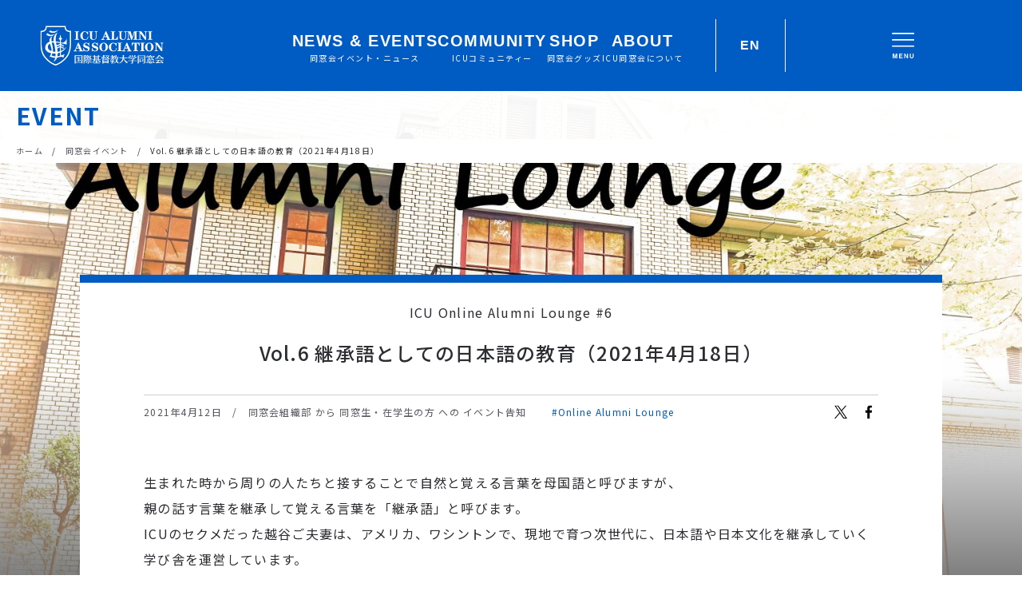

--- FILE ---
content_type: text/html; charset=UTF-8
request_url: https://www.icualumni.com/event/13521
body_size: 13061
content:
<!DOCTYPE html>
<html lang="ja">
<head><style>img.lazy{min-height:1px}</style><link href="https://www.icualumni.com/wp/wp-content/plugins/w3-total-cache/pub/js/lazyload.min.js" as="script">
<!-- Global site tag (gtag.js) - Google Analytics -->
<script async src="https://www.googletagmanager.com/gtag/js?id=G-GWZ3BCE732"></script>
<script>
  window.dataLayer = window.dataLayer || [];
  function gtag(){dataLayer.push(arguments);}
  gtag('js', new Date());
  gtag('config', 'G-GWZ3BCE732');
</script>

    <meta charset="UTF-8">
    <meta name="description" content="生まれた時から周りの人たちと接することで自然と覚える言葉を母国語と呼びますが、 親の話す言葉を継承して覚える言葉を「継承語」と呼びます。 ICUのセクメだった越谷ご夫妻は、アメリカ、ワシントンで、現地で育つ次世代に、日本 [&hellip;]">
    <meta name="viewport" content="width=device-width, minimum-scale=1.0">
    <meta name="format-detection" content="telephone=no">
    <link rel="apple-touch-icon" sizes="180x180" href="/apple-touch-icon.png">
    <link rel="icon" type="image/png" sizes="32x32" href="/favicon-32x32.png">
    <link rel="icon" type="image/png" sizes="16x16" href="/favicon-16x16.png">
    <link rel="manifest" href="/site.webmanifest">
    <link rel="mask-icon" href="/safari-pinned-tab.svg" color="#5bbad5">
    <meta name="msapplication-TileColor" content="#da532c">
    <meta name="theme-color" content="#ffffff">
    <!-- twitter card -->
          <meta name="twitter:card" content="summary_large_image" />
      <meta name="twitter:site" content="@icualumni" />
      <meta property="og:url" content="https://www.icualumni.com/event/13521" />
      <meta property="og:title" content="Vol.6 継承語としての日本語の教育（2021年4月18日）" />
      <meta property="og:description" content="生まれた時から周りの人たちと接することで自然と覚える言葉を母国語と呼びますが、 親の話す言葉を継承して覚える言葉を「継承語」と呼びます。 ICUのセクメだった越谷ご夫妻は、アメリカ、ワシントンで、現地で育つ次世代に、日本 [&hellip;]" />
      <meta property="og:image" content="https://www.icualumni.com/wp/wp-content/uploads/2021/10/Online-Alumni-Lounge_2-2-640x457.jpg" />
        <!-- ========== css ========== -->
    <link href="https://fonts.googleapis.com/css?family=Noto+Sans+JP:300,400,500,700&amp;subset=japanese" rel="stylesheet">
	<link rel="stylesheet" href="https://www.icualumni.com/wp/wp-content/themes/icuaa/static/common/css/style.css?202512221145">
    <!-- ========== /css ========== -->

    <!-- ========== wp_head ========== -->
<title>Vol.6 継承語としての日本語の教育（2021年4月18日） | 同窓会イベント | 国際基督教大学同窓会</title>
<meta name='robots' content='max-image-preview:large' />
	<style>img:is([sizes="auto" i], [sizes^="auto," i]) { contain-intrinsic-size: 3000px 1500px }</style>
	<link rel='stylesheet' id='wp-block-library-css' href='https://www.icualumni.com/wp/wp-includes/css/dist/block-library/style.min.css?ver=6.8.3' type='text/css' media='all' />
<style id='classic-theme-styles-inline-css' type='text/css'>
/*! This file is auto-generated */
.wp-block-button__link{color:#fff;background-color:#32373c;border-radius:9999px;box-shadow:none;text-decoration:none;padding:calc(.667em + 2px) calc(1.333em + 2px);font-size:1.125em}.wp-block-file__button{background:#32373c;color:#fff;text-decoration:none}
</style>
<style id='global-styles-inline-css' type='text/css'>
:root{--wp--preset--aspect-ratio--square: 1;--wp--preset--aspect-ratio--4-3: 4/3;--wp--preset--aspect-ratio--3-4: 3/4;--wp--preset--aspect-ratio--3-2: 3/2;--wp--preset--aspect-ratio--2-3: 2/3;--wp--preset--aspect-ratio--16-9: 16/9;--wp--preset--aspect-ratio--9-16: 9/16;--wp--preset--color--black: #000000;--wp--preset--color--cyan-bluish-gray: #abb8c3;--wp--preset--color--white: #ffffff;--wp--preset--color--pale-pink: #f78da7;--wp--preset--color--vivid-red: #cf2e2e;--wp--preset--color--luminous-vivid-orange: #ff6900;--wp--preset--color--luminous-vivid-amber: #fcb900;--wp--preset--color--light-green-cyan: #7bdcb5;--wp--preset--color--vivid-green-cyan: #00d084;--wp--preset--color--pale-cyan-blue: #8ed1fc;--wp--preset--color--vivid-cyan-blue: #0693e3;--wp--preset--color--vivid-purple: #9b51e0;--wp--preset--gradient--vivid-cyan-blue-to-vivid-purple: linear-gradient(135deg,rgba(6,147,227,1) 0%,rgb(155,81,224) 100%);--wp--preset--gradient--light-green-cyan-to-vivid-green-cyan: linear-gradient(135deg,rgb(122,220,180) 0%,rgb(0,208,130) 100%);--wp--preset--gradient--luminous-vivid-amber-to-luminous-vivid-orange: linear-gradient(135deg,rgba(252,185,0,1) 0%,rgba(255,105,0,1) 100%);--wp--preset--gradient--luminous-vivid-orange-to-vivid-red: linear-gradient(135deg,rgba(255,105,0,1) 0%,rgb(207,46,46) 100%);--wp--preset--gradient--very-light-gray-to-cyan-bluish-gray: linear-gradient(135deg,rgb(238,238,238) 0%,rgb(169,184,195) 100%);--wp--preset--gradient--cool-to-warm-spectrum: linear-gradient(135deg,rgb(74,234,220) 0%,rgb(151,120,209) 20%,rgb(207,42,186) 40%,rgb(238,44,130) 60%,rgb(251,105,98) 80%,rgb(254,248,76) 100%);--wp--preset--gradient--blush-light-purple: linear-gradient(135deg,rgb(255,206,236) 0%,rgb(152,150,240) 100%);--wp--preset--gradient--blush-bordeaux: linear-gradient(135deg,rgb(254,205,165) 0%,rgb(254,45,45) 50%,rgb(107,0,62) 100%);--wp--preset--gradient--luminous-dusk: linear-gradient(135deg,rgb(255,203,112) 0%,rgb(199,81,192) 50%,rgb(65,88,208) 100%);--wp--preset--gradient--pale-ocean: linear-gradient(135deg,rgb(255,245,203) 0%,rgb(182,227,212) 50%,rgb(51,167,181) 100%);--wp--preset--gradient--electric-grass: linear-gradient(135deg,rgb(202,248,128) 0%,rgb(113,206,126) 100%);--wp--preset--gradient--midnight: linear-gradient(135deg,rgb(2,3,129) 0%,rgb(40,116,252) 100%);--wp--preset--font-size--small: 13px;--wp--preset--font-size--medium: 20px;--wp--preset--font-size--large: 36px;--wp--preset--font-size--x-large: 42px;--wp--preset--spacing--20: 0.44rem;--wp--preset--spacing--30: 0.67rem;--wp--preset--spacing--40: 1rem;--wp--preset--spacing--50: 1.5rem;--wp--preset--spacing--60: 2.25rem;--wp--preset--spacing--70: 3.38rem;--wp--preset--spacing--80: 5.06rem;--wp--preset--shadow--natural: 6px 6px 9px rgba(0, 0, 0, 0.2);--wp--preset--shadow--deep: 12px 12px 50px rgba(0, 0, 0, 0.4);--wp--preset--shadow--sharp: 6px 6px 0px rgba(0, 0, 0, 0.2);--wp--preset--shadow--outlined: 6px 6px 0px -3px rgba(255, 255, 255, 1), 6px 6px rgba(0, 0, 0, 1);--wp--preset--shadow--crisp: 6px 6px 0px rgba(0, 0, 0, 1);}:where(.is-layout-flex){gap: 0.5em;}:where(.is-layout-grid){gap: 0.5em;}body .is-layout-flex{display: flex;}.is-layout-flex{flex-wrap: wrap;align-items: center;}.is-layout-flex > :is(*, div){margin: 0;}body .is-layout-grid{display: grid;}.is-layout-grid > :is(*, div){margin: 0;}:where(.wp-block-columns.is-layout-flex){gap: 2em;}:where(.wp-block-columns.is-layout-grid){gap: 2em;}:where(.wp-block-post-template.is-layout-flex){gap: 1.25em;}:where(.wp-block-post-template.is-layout-grid){gap: 1.25em;}.has-black-color{color: var(--wp--preset--color--black) !important;}.has-cyan-bluish-gray-color{color: var(--wp--preset--color--cyan-bluish-gray) !important;}.has-white-color{color: var(--wp--preset--color--white) !important;}.has-pale-pink-color{color: var(--wp--preset--color--pale-pink) !important;}.has-vivid-red-color{color: var(--wp--preset--color--vivid-red) !important;}.has-luminous-vivid-orange-color{color: var(--wp--preset--color--luminous-vivid-orange) !important;}.has-luminous-vivid-amber-color{color: var(--wp--preset--color--luminous-vivid-amber) !important;}.has-light-green-cyan-color{color: var(--wp--preset--color--light-green-cyan) !important;}.has-vivid-green-cyan-color{color: var(--wp--preset--color--vivid-green-cyan) !important;}.has-pale-cyan-blue-color{color: var(--wp--preset--color--pale-cyan-blue) !important;}.has-vivid-cyan-blue-color{color: var(--wp--preset--color--vivid-cyan-blue) !important;}.has-vivid-purple-color{color: var(--wp--preset--color--vivid-purple) !important;}.has-black-background-color{background-color: var(--wp--preset--color--black) !important;}.has-cyan-bluish-gray-background-color{background-color: var(--wp--preset--color--cyan-bluish-gray) !important;}.has-white-background-color{background-color: var(--wp--preset--color--white) !important;}.has-pale-pink-background-color{background-color: var(--wp--preset--color--pale-pink) !important;}.has-vivid-red-background-color{background-color: var(--wp--preset--color--vivid-red) !important;}.has-luminous-vivid-orange-background-color{background-color: var(--wp--preset--color--luminous-vivid-orange) !important;}.has-luminous-vivid-amber-background-color{background-color: var(--wp--preset--color--luminous-vivid-amber) !important;}.has-light-green-cyan-background-color{background-color: var(--wp--preset--color--light-green-cyan) !important;}.has-vivid-green-cyan-background-color{background-color: var(--wp--preset--color--vivid-green-cyan) !important;}.has-pale-cyan-blue-background-color{background-color: var(--wp--preset--color--pale-cyan-blue) !important;}.has-vivid-cyan-blue-background-color{background-color: var(--wp--preset--color--vivid-cyan-blue) !important;}.has-vivid-purple-background-color{background-color: var(--wp--preset--color--vivid-purple) !important;}.has-black-border-color{border-color: var(--wp--preset--color--black) !important;}.has-cyan-bluish-gray-border-color{border-color: var(--wp--preset--color--cyan-bluish-gray) !important;}.has-white-border-color{border-color: var(--wp--preset--color--white) !important;}.has-pale-pink-border-color{border-color: var(--wp--preset--color--pale-pink) !important;}.has-vivid-red-border-color{border-color: var(--wp--preset--color--vivid-red) !important;}.has-luminous-vivid-orange-border-color{border-color: var(--wp--preset--color--luminous-vivid-orange) !important;}.has-luminous-vivid-amber-border-color{border-color: var(--wp--preset--color--luminous-vivid-amber) !important;}.has-light-green-cyan-border-color{border-color: var(--wp--preset--color--light-green-cyan) !important;}.has-vivid-green-cyan-border-color{border-color: var(--wp--preset--color--vivid-green-cyan) !important;}.has-pale-cyan-blue-border-color{border-color: var(--wp--preset--color--pale-cyan-blue) !important;}.has-vivid-cyan-blue-border-color{border-color: var(--wp--preset--color--vivid-cyan-blue) !important;}.has-vivid-purple-border-color{border-color: var(--wp--preset--color--vivid-purple) !important;}.has-vivid-cyan-blue-to-vivid-purple-gradient-background{background: var(--wp--preset--gradient--vivid-cyan-blue-to-vivid-purple) !important;}.has-light-green-cyan-to-vivid-green-cyan-gradient-background{background: var(--wp--preset--gradient--light-green-cyan-to-vivid-green-cyan) !important;}.has-luminous-vivid-amber-to-luminous-vivid-orange-gradient-background{background: var(--wp--preset--gradient--luminous-vivid-amber-to-luminous-vivid-orange) !important;}.has-luminous-vivid-orange-to-vivid-red-gradient-background{background: var(--wp--preset--gradient--luminous-vivid-orange-to-vivid-red) !important;}.has-very-light-gray-to-cyan-bluish-gray-gradient-background{background: var(--wp--preset--gradient--very-light-gray-to-cyan-bluish-gray) !important;}.has-cool-to-warm-spectrum-gradient-background{background: var(--wp--preset--gradient--cool-to-warm-spectrum) !important;}.has-blush-light-purple-gradient-background{background: var(--wp--preset--gradient--blush-light-purple) !important;}.has-blush-bordeaux-gradient-background{background: var(--wp--preset--gradient--blush-bordeaux) !important;}.has-luminous-dusk-gradient-background{background: var(--wp--preset--gradient--luminous-dusk) !important;}.has-pale-ocean-gradient-background{background: var(--wp--preset--gradient--pale-ocean) !important;}.has-electric-grass-gradient-background{background: var(--wp--preset--gradient--electric-grass) !important;}.has-midnight-gradient-background{background: var(--wp--preset--gradient--midnight) !important;}.has-small-font-size{font-size: var(--wp--preset--font-size--small) !important;}.has-medium-font-size{font-size: var(--wp--preset--font-size--medium) !important;}.has-large-font-size{font-size: var(--wp--preset--font-size--large) !important;}.has-x-large-font-size{font-size: var(--wp--preset--font-size--x-large) !important;}
:where(.wp-block-post-template.is-layout-flex){gap: 1.25em;}:where(.wp-block-post-template.is-layout-grid){gap: 1.25em;}
:where(.wp-block-columns.is-layout-flex){gap: 2em;}:where(.wp-block-columns.is-layout-grid){gap: 2em;}
:root :where(.wp-block-pullquote){font-size: 1.5em;line-height: 1.6;}
</style>
<link rel='stylesheet' id='base-item-list-css' href='https://www.icualumni.com/wp/wp-content/plugins/base-item-list/assets/css/base-item-list.css?ver=6.8.3' type='text/css' media='all' />
<link rel='stylesheet' id='contact-form-7-css' href='https://www.icualumni.com/wp/wp-content/plugins/contact-form-7/includes/css/styles.css?ver=6.1.4' type='text/css' media='all' />
<link rel='stylesheet' id='wpt-twitter-feed-css' href='https://www.icualumni.com/wp/wp-content/plugins/wp-to-twitter/css/twitter-feed.css?ver=6.8.3' type='text/css' media='all' />
<link rel='stylesheet' id='UserAccessManagerLoginForm-css' href='https://www.icualumni.com/wp/wp-content/plugins/user-access-manager/assets/css/uamLoginForm.css?ver=2.3.8' type='text/css' media='screen' />
<link rel='stylesheet' id='jquery-ui-smoothness-css' href='https://www.icualumni.com/wp/wp-content/plugins/contact-form-7/includes/js/jquery-ui/themes/smoothness/jquery-ui.min.css?ver=1.12.1' type='text/css' media='screen' />
<script type="text/javascript" src="https://www.icualumni.com/wp/wp-includes/js/jquery/jquery.min.js?ver=3.7.1" id="jquery-core-js"></script>
<script type="text/javascript" src="https://www.icualumni.com/wp/wp-includes/js/jquery/jquery-migrate.min.js?ver=3.4.1" id="jquery-migrate-js"></script>
<link rel="canonical" href="https://www.icualumni.com/event/13521" />
    <!-- ========== /wp_head ========== -->

</head>
<body class="wp-singular event-template-default single single-event postid-13521 wp-theme-icuaa metaslider-plugin">    <div id="wrapper">
        <!-- ========== header ========== -->
        <header class="header">
    <div class="header__sp header-pc-none">
        <h1 class="header__logo">
            <a href="/">
                <svg class="icon icon-logo" role="img">
                    <title>国際基督教大学同窓会</title>
                    <use xlink:href="https://www.icualumni.com/wp/wp-content/themes/icuaa/static/common/img/sprite.svg#logo"></use>
                </svg>
            </a>
        </h1>
        <button class="header__btn">
            <svg class="icon icon-menu_normal" role="img">
                <title>Menu</title>
                <use xlink:href="https://www.icualumni.com/wp/wp-content/themes/icuaa/static/common/img/sprite.svg#menu_normal"></use>
            </svg>
            <svg class="icon icon-menu_close" role="img">
                <title>Close</title>
                <use xlink:href="https://www.icualumni.com/wp/wp-content/themes/icuaa/static/common/img/sprite.svg#menu_close"></use>
            </svg>
        </button>
    </div>
    <div class="header__pc">
        <h1 class="header__logo header-sp-none">
            <a href="/">
                <svg class="icon icon-logo" role="img">
                    <title>国際基督教大学同窓会</title>
                    <use xlink:href="https://www.icualumni.com/wp/wp-content/themes/icuaa/static/common/img/sprite.svg#logo"></use>
                </svg>
            </a>
        </h1>
        <div class="nav-bg"></div>
        <nav class="nav">
            <div class="nav__inner">
                <div class="nav__search-sp header-pc-none">
                    <form action="/">
                        <div class="nav__search-sp-icon">
                            <svg class="icon icon-search" role="img">
                                <title>search</title>
                                <use xlink:href="https://www.icualumni.com/wp/wp-content/themes/icuaa/static/common/img/sprite.svg#search"></use>
                            </svg>
                        </div>
                        <input type="text" name="s" placeholder="検索する" value="">
                    </form>
                </div>
                <ul class="nav__category">
                    <li data-content="news" class="nav__category-item ">
                        <a href="#">
                            <span lang="en">NEWS &amp; EVENTS</span>
                            <span lang="ja">同窓会イベント・ニュース</span>
                        </a>
                        <div class="nav__category-2nd">
                            <div class="nav-content">
                                <div class="nav-content__group">
                                    <p class="nav-content__item-title"><a href="/event/">同窓会イベント</a></p>
                                    <div class="nav-content__subitems">
                                        <p class="nav-content__subitem"><a href="/event-chapter/">支部のイベント</a></p>
                                        <p class="nav-content__subitem"><a href="/event-alumni/">同期会・OB会</a></p>
                                    </div>
                                </div>
                                <div class="nav-content__group nav-content__group--special">
                                    <a href="/interview/">
                                        <p class="nav-content__label">コミュニティー記事</p>
                                        <p class="nav-content__item-title">「今を輝く同窓生たち」</p>
                                    </a>
                                </div>
                                <div class="nav-content__group">
                                    <p class="nav-content__item-title"><a href="/news/">お知らせ・ご連絡</a></p>
                                </div>
                            </div>
                        </div>
                        <button class="nav__category-btn">
                            <svg class="icon icon-menu_normal" role="img">
                                <title>menu</title>
                                <use xlink:href="https://www.icualumni.com/wp/wp-content/themes/icuaa/static/common/img/sprite.svg#menu_normal_2nd"></use>
                            </svg>
                            <svg class="icon icon-menu_close" role="img">
                                <title>close</title>
                                <use xlink:href="https://www.icualumni.com/wp/wp-content/themes/icuaa/static/common/img/sprite.svg#menu_close_2nd"></use>
                            </svg>
                        </button>
                    </li>
                    <li data-content="community" class="nav__category-item ">
                        <a href="#">
                            <span lang="en">COMMUNITY</span>
                            <span lang="ja">ICUコミュニティー</span>
                        </a>
                        <div class="nav__category-2nd">
                            <div class="nav-content">
                                <div class="nav-content__group">
                                    <p class="nav-content__item-title"><a href="/event-archive/">同窓会イベントアーカイブ</a></p>
                                </div>
                                <div class="nav-content__group">
                                    <p class="nav-content__item-title"><a href="/chapters/">同窓会支部</a></p>
                                    <div class="nav-content__subitems">
                                        <p class="nav-content__subitem"><a href="/chapters/all/event-archive/">支部のイベント報告</a></p>
                                        <p class="nav-content__subitem"><a href="/chapters/chapter_notice/">支部連絡にあたってのお願い</a></p>
                                        <p class="nav-content__subitem"><a href="/chapters/chapter_howto/">支部を設立するには</a></p>
                                    </div>
                                </div>
                                <div class="nav-content__group">
                                    <p class="nav-content__item-title"><a href="/alumninews">ICU Alumni News Archive</a></p>
                                </div>
                                <div class="nav-content__group">
                                    <p class="nav-content__item-title"><a href="/from_alumni/">同窓生たちは今</a></p>
                                    <div class="nav-content__subitems">
                                        <p class="nav-content__subitem"><a href="/from_alumni/event-archive/">同期会・OB会報告</a></p>
                                        <p class="nav-content__subitem"><a href="/from_alumni/news/">同窓生からのお知らせ</a></p>
                                        <p class="nav-content__subitem"><a href="/from_alumni/guideline/">「同窓生から」の掲載ルール</a></p>
                                        <p class="nav-content__subitem"><a href="/from_alumni/resources/">同窓生の情報を知るには</a></p>
                                    </div>
                                </div>
                                <div class="nav-content__group">
                                    <p class="nav-content__item-title"><a href="/to_alumni/">同窓会本部より</a></p>
                                    <div class="nav-content__subitems">
                                        <p class="nav-content__subitem"><a href="/to_alumni/alumnihouse/">アラムナイ・ラウンジの利用</a></p>
                                        <p class="nav-content__subitem"><a href="/to_alumni/member_fee/">会費について</a></p>
                                        <p class="nav-content__subitem"><a href="/to_alumni/register/">連絡先・購読変更</a></p>
                                        <p class="nav-content__subitem"><a href="/to_alumni/mailservice/">同窓生用メールサービス</a></p>
                                    </div>
                                </div>
                            </div>
                        </div>
                        <button class="nav__category-btn">
                            <svg class="icon icon-menu_normal" role="img">
                                <title>menu</title>
                                <use xlink:href="https://www.icualumni.com/wp/wp-content/themes/icuaa/static/common/img/sprite.svg#menu_normal_2nd"></use>
                            </svg>
                            <svg class="icon icon-menu_close" role="img">
                                <title>close</title>
                                <use xlink:href="https://www.icualumni.com/wp/wp-content/themes/icuaa/static/common/img/sprite.svg#menu_close_2nd"></use>
                            </svg>
                        </button>
                    </li>
                    <li data-content="shop" class="nav__category-item ">
                        <a href="#">
                            <span lang="en">SHOP</span>
                            <span lang="ja">同窓会グッズ</span>
                        </a>
                        <div class="nav__category-2nd">
                            <div class="nav-content">
                                <div class="nav-content__group">
                                    <p class="nav-content__item-title"><a href="https://shop.icualumni.com/" target="_blank">ICUアラムナイショップ</a></p>
                                </div>
                                <div class="nav-content__group">
                                    <p class="nav-content__item-title"><a href="/gallary-wallpaper/">Campus Photo</a></p>
                                </div>
                            </div>
                        </div>
                        <button class="nav__category-btn">
                            <svg class="icon icon-menu_normal" role="img">
                                <title>menu</title>
                                <use xlink:href="https://www.icualumni.com/wp/wp-content/themes/icuaa/static/common/img/sprite.svg#menu_normal_2nd"></use>
                            </svg>
                            <svg class="icon icon-menu_close" role="img">
                                <title>close</title>
                                <use xlink:href="https://www.icualumni.com/wp/wp-content/themes/icuaa/static/common/img/sprite.svg#menu_close_2nd"></use>
                            </svg>
                        </button>
                    </li>
                    <li data-content="about" class="nav__category-item ">
                        <a href="#">
                            <span lang="en">ABOUT</span>
                            <span lang="ja">ICU同窓会について</span>
                        </a>
                        <div class="nav__category-2nd">
                            <div class="nav-content">
                                <div class="nav-content__group">
                                    <p class="nav-content__item-title"><a href="/overview/">同窓会の概要</a></p>
                                </div>
                                <div class="nav-content__group">
                                    <p class="nav-content__item-title"><a href="/mission/">同窓会のミッション</a></p>
                                </div>
                                <div class="nav-content__group nav-content__group--special">
                                    <a href="/day/">
                                        <p class="nav-content__item-title">DAY賞</p>
                                        <p class="nav-content__label">– Distinguished Alumni of the Year Award</p>
                                    </a>
                                </div>
                                <div class="nav-content__group">
                                    <p class="nav-content__item-title"><a href="/sakura_festival/">桜祭り</a></p>
                                </div>
                                <div class="nav-content__group">
                                    <p class="nav-content__item-title"><a href="/homecoming/">ホームカミング</a></p>
                                </div>
                                <div class="nav-content__group">
                                    <p class="nav-content__item-title"><a href="/liberal_arts_lecture/">リベラルアーツ公開講座</a></p>
                                </div>
                                <div class="nav-content__group">
                                    <p class="nav-content__item-title"><a href="/students/">在学生の方へ</a></p>
                                </div>
                                <div class="nav-content__group">
                                    <p class="nav-content__item-title"><a href="/for-newstudents-j/">新入生の皆様へ</a></p>
                                </div>
                                <div class="nav-content__group">
                                    <p class="nav-content__item-title"><a href="/donation/">大学への支援とつながり</a></p>
                                </div>
                            </div>
                        </div>
                        <button class="nav__category-btn">
                            <svg class="icon icon-menu_normal" role="img">
                                <title>menu</title>
                                <use xlink:href="https://www.icualumni.com/wp/wp-content/themes/icuaa/static/common/img/sprite.svg#menu_normal_2nd"></use>
                            </svg>
                            <svg class="icon icon-menu_close" role="img">
                                <title>close</title>
                                <use xlink:href="https://www.icualumni.com/wp/wp-content/themes/icuaa/static/common/img/sprite.svg#menu_close_2nd"></use>
                            </svg>
                        </button>
                    </li>
                    <li data-content="english" class="header-pc-none">
                        <a href="#">ENGLISH</a>
                        <div class="nav__category-2nd">
                            <div class="nav-content">
                                <div class="nav-content__group">
                                    <p class="nav-content__item-title"><a href="/englishpage-list/">Information Index</a></p>
                                    <div class="nav-content__subitems">
                                        <p class="nav-content__subitem"><a href="/englishpage-list/overview-e/">About ICU Alumni Association</a></p>
                                        <p class="nav-content__subitem"><a href="/englishpage-list/guideline-e/">Alumni Lounge Reservation</a></p>
                                        <p class="nav-content__subitem"><a href="/englishpage-list/member_fee_e/">Membership Fee</a></p>
                                        <p class="nav-content__subitem"><a href="/englishpage-list/for-newstudents-e/">For New Students</a></p>
                                        <p class="nav-content__subitem"><a href="/englishpage-list/chapters-e/">Alumni Chapters</a></p>
                                        <p class="nav-content__subitem"><a href="/englishpage-list/register/">Contact and Subscription Updates</a></p>
                                        <p class="nav-content__subitem"><a href="/englishpage-list/inquiry/">Inquiry Form</a></p>
                                    </div>
                                </div>
                            </div>
                        </div>
                        <button class="nav__category-btn">
                            <svg class="icon icon-menu_normal" role="img">
                                <title>menu</title>
                                <use xlink:href="https://www.icualumni.com/wp/wp-content/themes/icuaa/static/common/img/sprite.svg#menu_normal_2nd"></use>
                            </svg>
                            <svg class="icon icon-menu_close" role="img">
                                <title>close</title>
                                <use xlink:href="https://www.icualumni.com/wp/wp-content/themes/icuaa/static/common/img/sprite.svg#menu_close_2nd"></use>
                            </svg>
                        </button>
                    </li>
                    <li class="header-pc-none"><a href="/to_alumni/register/">連絡先・購読変更</a></li>
                    <li class="header-pc-none"><a href="/to_alumni/alumnihouse/">アラムナイラウンジ</a></li>
                    <li class="header-pc-none"><a href="/inquiry/">お問い合わせ</a></li>
                    <li class="header-pc-none nav__category-to-home"><a href="/">< サイトホームへ戻る</a></li>
                </ul>
            </div>
        </nav>

        <!-- Header Actions -->
        <div class="header__header-actions header-sp-none">
            <div class="header__divider"></div>
            <div class="header__lang-switcher" data-content="english">
                <p class="header__lang-text">EN</p>
            </div>
            <div class="header__divider"></div>
        </div>

        <!-- Burger Menu -->
        <button class="header__burger header-sp-none">
            <div class="header__burger-icon">
                <svg class="icon icon-menu_normal" role="img">
                    <title>Menu</title>
                    <use xlink:href="https://www.icualumni.com/wp/wp-content/themes/icuaa/static/common/img/sprite.svg#menu_normal"></use>
                </svg>
            </div>
        </button>
    </div>
</header>
<!-- ===== PC版検索ボックス ===== -->
<div class="header-search-pc">
    <form action="/">
        <input type="text" name="s" placeholder="検索するキーワードを入力してください" value="">
        <div class="header-search-pc__btn-search">
            <button type="submit">
                <svg class="icon icon-search" role="img">
                    <title>search</title>
                    <use xlink:href="https://www.icualumni.com/wp/wp-content/themes/icuaa/static/common/img/sprite.svg#search"></use>
                </svg>
            </button>
        </div>
        <div class="header-search-pc__btn-close-search">
            <button type="button">
                <svg class="icon icon-menu_close" role="img">
                    <title>Close</title>
                    <use xlink:href="https://www.icualumni.com/wp/wp-content/themes/icuaa/static/common/img/sprite.svg#menu_close_2nd"></use>
                </svg>
            </button>
        </div>
    </form>
</div>
<div class="header-search-pc__bg"></div>
<!-- ===== /PC版検索ボックス ===== -->

<!-- ===== PC版ヘッダスライドメニュー ===== -->
<div class="slide-menu-overlay"></div>
<div class="slide-menu slide-menu--hidden">

    <!-- Header -->
    <div class="slide-menu__header">
        <!-- Menu Navigation -->
        <nav class="slide-menu__nav">
            <div class="slide-menu__nav-item slide-menu__nav-item--active" data-content="news">
                <p class="slide-menu__nav-title">NEWS &amp; EVENTS</p>
                <p class="slide-menu__nav-subtitle">同窓会イベント・ニュース</p>
            </div>
            <div class="slide-menu__nav-item" data-content="community">
                <p class="slide-menu__nav-title">COMMUNITY</p>
                <p class="slide-menu__nav-subtitle">ICUコミュニティー</p>
            </div>
            <div class="slide-menu__nav-item" data-content="shop">
                <p class="slide-menu__nav-title">SHOP</p>
                <p class="slide-menu__nav-subtitle">同窓会グッズ</p>
            </div>
            <div class="slide-menu__nav-item" data-content="about">
                <p class="slide-menu__nav-title">ABOUT</p>
                <p class="slide-menu__nav-subtitle">ICU同窓会について</p>
            </div>
        </nav>

        <!-- Header Actions -->
        <div class="slide-menu__header-actions">
            <div class="slide-menu__divider"></div>
            <div class="slide-menu__lang-switcher" data-content="english">
                <p class="slide-menu__lang-text">EN</p>
            </div>
            <div class="slide-menu__divider"></div>
        </div>

        <!-- Burger Menu -->
        <button class="slide-menu__burger">
            <div class="slide-menu__burger-icon">
                <svg class="icon icon-menu_normal" role="img">
                    <title>Menu</title>
                    <use xlink:href="https://www.icualumni.com/wp/wp-content/themes/icuaa/static/common/img/sprite.svg#menu_normal"></use>
                </svg>
            </div>
        </button>
    </div>

    <!-- Inside Button -->
    <button class="slide-menu__inside-button">
        <div class="slide-menu__arrow-icon">
            <svg class="icon icon-arrow" role="img">
                <title>Menu</title>
                <use xlink:href="https://www.icualumni.com/wp/wp-content/themes/icuaa/static/common/img/sprite.svg#menu_close_2nd"></use>
            </svg>
        </div>
    </button>

    <!-- Contents Menu - NEWS -->
    <section class="slide-menu__content slide-menu__content--active" data-content-id="news">
        <div class="slide-menu__content-title">
            <h2 class="slide-menu__title">同窓会イベント・ニュース</h2>
            <p class="slide-menu__subtitle">NEWS &amp; EVENTS</p>
        </div>
        <div class="slide-menu__content-divider">
            <div class="slide-menu__content-divider-line"></div>
        </div>
        <div class="slide-menu__content-list">
            <div class="slide-menu__content-group">
                <p class="slide-menu__content-item-title"><a href="/event/">同窓会イベント</a></p>
                <div class="slide-menu__content-subitems">
                    <p class="slide-menu__content-subitem"><a href="/event-chapter/">支部のイベント</a></p>
                    <p class="slide-menu__content-subitem"><a href="/event-alumni/">同期会・OB会</a></p>
                </div>
            </div>
            <div class="slide-menu__content-group slide-menu__content-group--special">
                <a href="/interview/">
                    <p class="slide-menu__content-label">コミュニティー記事</p>
                    <p class="slide-menu__content-item-title">「今を輝く同窓生たち」</p>
                </a>
            </div>
            <div class="slide-menu__content-group">
                <p class="slide-menu__content-item-title"><a href="/news/">お知らせ・ご連絡</a></p>
            </div>
        </div>
    </section>

    <!-- Contents Menu - COMMUNITY -->
    <section class="slide-menu__content" data-content-id="community">
        <div class="slide-menu__content-title">
            <h2 class="slide-menu__title">ICUコミュニティー</h2>
            <p class="slide-menu__subtitle">COMMUNITY</p>
        </div>
        <div class="slide-menu__content-divider">
            <div class="slide-menu__content-divider-line"></div>
        </div>
        <div class="slide-menu__content-list">
            <div class="slide-menu__content-group">
                <p class="slide-menu__content-item-title"><a href="/event-archive/">同窓会イベントアーカイブ</a></p>
            </div>
            <div class="slide-menu__content-group">
                <p class="slide-menu__content-item-title"><a href="/chapters/">同窓会支部</a></p>
                <div class="slide-menu__content-subitems">
                    <p class="slide-menu__content-subitem"><a href="/chapters/all/event-archive/">支部のイベント報告</a></p>
                    <p class="slide-menu__content-subitem"><a href="/chapters/chapter_notice/">支部連絡にあたってのお願い</a></p>
                    <p class="slide-menu__content-subitem"><a href="/chapters/chapter_howto/">支部を設立するには</a></p>
                </div>
            </div>
            <div class="slide-menu__content-group">
                <p class="slide-menu__content-item-title"><a href="/alumninews">ICU Alumni News Archive</a></p>
            </div>
            <div class="slide-menu__content-group">
                <p class="slide-menu__content-item-title"><a href="/from_alumni/">同窓生たちは今</a></p>
                <div class="slide-menu__content-subitems">
                    <p class="slide-menu__content-subitem"><a href="/from_alumni/event-archive/">同期会・OB会報告</a></p>
                    <p class="slide-menu__content-subitem"><a href="/from_alumni/news/">同窓生からのお知らせ</a></p>
                    <p class="slide-menu__content-subitem"><a href="/from_alumni/guideline/">「同窓生から」の掲載ルール</a></p>
                    <p class="slide-menu__content-subitem"><a href="/from_alumni/resources/">同窓生の情報を知るには</a></p>
                </div>
            </div>
            <div class="slide-menu__content-group">
                <p class="slide-menu__content-item-title"><a href="/to_alumni/">同窓会本部より</a></p>
                <div class="slide-menu__content-subitems">
                    <p class="slide-menu__content-subitem"><a href="/to_alumni/alumnihouse/">アラムナイ・ラウンジの利用</a></p>
                    <p class="slide-menu__content-subitem"><a href="/to_alumni/member_fee/">会費について</a></p>
                    <p class="slide-menu__content-subitem"><a href="/to_alumni/register/">連絡先・購読変更</a></p>
                    <p class="slide-menu__content-subitem"><a href="/to_alumni/mailservice/">同窓生用メールサービス</a></p>
                </div>
            </div>
        </div>
    </section>

    <!-- Contents Menu - SHOP -->
    <section class="slide-menu__content" data-content-id="shop">
        <div class="slide-menu__content-title">
            <h2 class="slide-menu__title">同窓会グッズ</h2>
            <p class="slide-menu__subtitle">SHOP</p>
        </div>
        <div class="slide-menu__content-divider">
            <div class="slide-menu__content-divider-line"></div>
        </div>
        <div class="slide-menu__content-list">
            <div class="slide-menu__content-group">
                <p class="slide-menu__content-item-title"><a href="https://shop.icualumni.com/" target="_blank">ICUアラムナイショップ</a></p>
            </div>
            <div class="slide-menu__content-group">
                <p class="slide-menu__content-item-title"><a href="/gallary-wallpaper/">Campus Photo</a></p>
            </div>
        </div>
    </section>

    <!-- Contents Menu - ABOUT -->
    <section class="slide-menu__content" data-content-id="about">
        <div class="slide-menu__content-title">
            <h2 class="slide-menu__title">ICU同窓会について</h2>
            <p class="slide-menu__subtitle">ABOUT</p>
        </div>
        <div class="slide-menu__content-divider">
            <div class="slide-menu__content-divider-line"></div>
        </div>
        <div class="slide-menu__content-list">
            <div class="slide-menu__content-group">
                <p class="slide-menu__content-item-title"><a href="/overview/">同窓会の概要</a></p>
            </div>
            <div class="slide-menu__content-group">
                <p class="slide-menu__content-item-title"><a href="/mission/">同窓会のミッション</a></p>
            </div>
            <div class="slide-menu__content-group slide-menu__content-group--special">
                <a href="/day/">
                    <p class="slide-menu__content-item-title">DAY賞</p>
                    <p class="slide-menu__content-label">– Distinguished Alumni of the Year Award</p>
                </a>
            </div>
            <div class="slide-menu__content-group">
                <p class="slide-menu__content-item-title"><a href="/sakura_festival/">桜祭り</a></p>
            </div>
            <div class="slide-menu__content-group">
                <p class="slide-menu__content-item-title"><a href="/homecoming/">ホームカミング</a></p>
            </div>
            <div class="slide-menu__content-group">
                <p class="slide-menu__content-item-title"><a href="/liberal_arts_lecture/">リベラルアーツ公開講座</a></p>
            </div>
            <div class="slide-menu__content-group">
                <p class="slide-menu__content-item-title"><a href="/students/">在学生の方へ</a></p>
            </div>
            <div class="slide-menu__content-group">
                <p class="slide-menu__content-item-title"><a href="/for-newstudents-j/">新入生の皆様へ</a></p>
            </div>
            <div class="slide-menu__content-group">
                <p class="slide-menu__content-item-title"><a href="/donation/">大学への支援とつながり</a></p>
            </div>
        </div>
    </section>

    <!-- Contents Menu - ENGLISH -->
    <section class="slide-menu__content" data-content-id="english">
        <div class="slide-menu__content-title">
            <h2 class="slide-menu__title">ENGLISH</h2>
        </div>
        <div class="slide-menu__content-divider">
            <div class="slide-menu__content-divider-line"></div>
        </div>
        <div class="slide-menu__content-list">
            <div class="slide-menu__content-group">
                <p class="slide-menu__content-item-title"><a href="/englishpage-list/">Information Index</a></p>
                <div class="slide-menu__content-subitems">
                    <p class="slide-menu__content-subitem"><a href="/englishpage-list/overview-e/">About ICU Alumni Association</a></p>
                    <p class="slide-menu__content-subitem"><a href="/englishpage-list/guideline-e/">Alumni Lounge Reservation</a></p>
                    <p class="slide-menu__content-subitem"><a href="/englishpage-list/member_fee_e/">Membership Fee</a></p>
                    <p class="slide-menu__content-subitem"><a href="/englishpage-list/for-newstudents-e/">For New Students</a></p>
                    <p class="slide-menu__content-subitem"><a href="/englishpage-list/chapters-e/">Alumni Chapters</a></p>
                    <p class="slide-menu__content-subitem"><a href="/englishpage-list/register/">Contact and Subscription Updates</a></p>
                    <p class="slide-menu__content-subitem"><a href="/englishpage-list/inquiry/">Inquiry Form</a></p>
                </div>
            </div>
        </div>
    </section>
</div>
<!-- ===== /PC版ヘッダスライドメニュー ===== -->

<!-- ===== PC版サイトマップメニュー ===== -->
<div class="sitemap-menu">
    <!-- Header -->
    <div class="sitemap-menu__header">
        <a href="/" class="sitemap-menu__logo">
            <svg class="icon icon-logo" role="img">
                <title>国際基督教大学同窓会</title>
                <use xlink:href="https://www.icualumni.com/wp/wp-content/themes/icuaa/static/common/img/sprite.svg#logo"></use>
            </svg>
        </a>

        <div class="sitemap-menu__header-actions">
            <button class="sitemap-menu__search-icon" aria-label="検索">
                <svg class="icon icon-search" role="img">
                    <title>search</title>
                    <use xlink:href="https://www.icualumni.com/wp/wp-content/themes/icuaa/static/common/img/sprite.svg#search"></use>
                </svg>
            </button>
            <div class="sitemap-menu__divider-line"></div>
        </div>

        <button class="sitemap-menu__burger" aria-label="メニューを閉じる">
            <div class="sitemap-menu__burger-icon">
                <svg class="icon icon-menu_close" role="img">
                    <title>Close</title>
                    <use xlink:href="https://www.icualumni.com/wp/wp-content/themes/icuaa/static/common/img/sprite.svg#menu_close"></use>
                </svg>
            </div>
        </button>
    </div>

    <!-- Main Content Area -->
    <div class="sitemap-menu__main">
        <div class="sitemap-menu__content">

            <!-- Back Link -->
            <a href="/" class="sitemap-menu__back-link">&lt; サイトホームへ戻る</a>

            <!-- Sitemap Grid -->
            <div class="sitemap-menu__grid">
                <!-- NEWS & EVENTS -->
                <div class="sitemap-menu__column">
                    <div class="sitemap-menu__column-title">
                        <p class="sitemap-menu__column-title-en">NEWS &amp; EVENTS</p>
                        <p class="sitemap-menu__column-title-ja">同窓会イベント・ニュース</p>
                    </div>
                    <div class="sitemap-menu__divider">
                        <div class="sitemap-menu__divider-line"></div>
                    </div>
                    <nav class="sitemap-menu__list">
                        <a href="/events/" class="sitemap-menu__list-item">同窓会イベント</a>
                        <a href="/interview/" class="sitemap-menu__list-item sitemap-menu__list-item--special">
                            <span class="sitemap-menu__list-sublabel">コミュニティー記事</span>
                            <span>「今を輝く同窓生たち」</span>
                        </a>
                        <a href="/news/" class="sitemap-menu__list-item">お知らせ・ご連絡</a>
                    </nav>
                </div>

                <!-- COMMUNITY -->
                <div class="sitemap-menu__column">
                    <div class="sitemap-menu__column-title">
                        <p class="sitemap-menu__column-title-en">COMMUNITY</p>
                        <p class="sitemap-menu__column-title-ja">ICUコミュニティー</p>
                    </div>
                    <div class="sitemap-menu__divider">
                        <div class="sitemap-menu__divider-line"></div>
                    </div>
                    <nav class="sitemap-menu__list">
                        <a href="/event-archive/" class="sitemap-menu__list-item">同窓会イベントアーカイブ</a>
                        <a href="/chapters/" class="sitemap-menu__list-item">同窓会支部</a>
                        <a href="/alumninews/" class="sitemap-menu__list-item">ICU Alumni News Archive</a>
                        <a href="/from_alumni/" class="sitemap-menu__list-item">同窓生たちは今</a>
                        <a href="/to_alumni/" class="sitemap-menu__list-item">同窓会本部より</a>
                    </nav>
                </div>

                <!-- SHOP -->
                <div class="sitemap-menu__column">
                    <div class="sitemap-menu__column-title">
                        <p class="sitemap-menu__column-title-en">SHOP</p>
                        <p class="sitemap-menu__column-title-ja">同窓会グッズ</p>
                    </div>
                    <div class="sitemap-menu__divider">
                        <div class="sitemap-menu__divider-line"></div>
                    </div>
                    <nav class="sitemap-menu__list">
                        <a href="https://shop.icualumni.com/" target="_blank" class="sitemap-menu__list-item">ICUアラムナイショップ</a>
                        <a href="/gallary-wallpaper/" class="sitemap-menu__list-item">Campus Photo</a>
                    </nav>
                </div>

                <!-- ABOUT -->
                <div class="sitemap-menu__column">
                    <div class="sitemap-menu__column-title">
                        <p class="sitemap-menu__column-title-en">ABOUT</p>
                        <p class="sitemap-menu__column-title-ja">ICU同窓会について</p>
                    </div>
                    <div class="sitemap-menu__divider">
                        <div class="sitemap-menu__divider-line"></div>
                    </div>
                    <nav class="sitemap-menu__list">
                        <a href="/overview/" class="sitemap-menu__list-item">同窓会の概要</a>
                        <a href="/mission/" class="sitemap-menu__list-item">同窓会のミッション</a>
                        <a href="/day/" class="sitemap-menu__list-item sitemap-menu__list-item--special">
                            <span>DAY賞</span>
                            <span class="sitemap-menu__list-sublabel">– Distinguished Alumni of the Year Award</span>
                        </a>
                        <a href="/sakura_festival/" class="sitemap-menu__list-item">桜祭り</a>
                        <a href="/homecoming/" class="sitemap-menu__list-item">ホームカミング</a>
                        <a href="/liberal_arts_lecture/" class="sitemap-menu__list-item">リベラルアーツ公開講座</a>
                        <a href="/students/" class="sitemap-menu__list-item">在学生の方へ</a>
                        <a href="/for-newstudents-j/" class="sitemap-menu__list-item">新入生の皆様へ</a>
                        <a href="/donation/" class="sitemap-menu__list-item">大学への支援とつながり</a>
                    </nav>
                </div>
            </div>

            <!-- ENGLISH Section -->
            <div class="sitemap-menu__english">
                <div class="sitemap-menu__column-title">
                    <p class="sitemap-menu__column-title-en">ENGLISH</p>
                </div>
                <div class="sitemap-menu__divider">
                    <div class="sitemap-menu__divider-line"></div>
                </div>
                <nav class="sitemap-menu__list">
                    <a href="/englishpage-list/" class="sitemap-menu__list-item">Information Index</a>
                </nav>
            </div>
        </div>

        <!-- Vertical Sitemap Text -->
        <div class="sitemap-menu__vertical-text">サイトマップ</div>
    </div>

    <!-- Footer -->
    <div class="sitemap-menu__footer">
        <div class="sitemap-menu__footer-top">
            <!-- Address -->
            <div class="sitemap-menu__address">
                <div class="sitemap-menu__address-header">
                    <p class="paragraph large">国際基督教大学同窓会事務局</p>
                    <!-- SNS -->
                    <div class="sitemap-menu__sns">
                        <a href="https://www.instagram.com/icualumni/" target="_blank" rel="noopener noreferrer"
                            class="sitemap-menu__sns-icon"
                            aria-label="Instagram">
                            <svg class="icon icon-instagram" role="img">
                                <title>Facebook</title>
                                <use xlink:href="https://www.icualumni.com/wp/wp-content/themes/icuaa/static/common/img/sprite.svg#instagram"></use>
                            </svg>
                        </a>
                        <a href="https://twitter.com/icualumni" target="_blank" rel="noopener noreferrer"
                            class="sitemap-menu__sns-icon"
                            aria-label="X (Twitter)">
                            <svg class="icon icon-twitter" role="img">
                                <title>X Formerly Twitter</title>
                                <use xlink:href="/wp/wp-content/themes/icuaa/static/common/img/sprite.svg#twitter"></use>
                            </svg>
                        </a>
                        <a href="https://www.facebook.com/icualumni" target="_blank" rel="noopener noreferrer"
                            class="sitemap-menu__sns-icon"
                            aria-label="Facebook">
                            <svg class="icon icon-facebook" role="img">
                                <title>Facebook</title>
                                <use xlink:href="https://www.icualumni.com/wp/wp-content/themes/icuaa/static/common/img/sprite.svg#facebook"></use>
                            </svg>
                        </a>
                    </div>
                </div>
                <div class="address-spec">
                    <p class="paragraph small">
                        〒181-8585　東京都三鷹市大沢3-10-2　国際基督教大学 アラムナイハウス2F（<a
                            href="/overview/office/" class="sitemap-menu__link">地図</a>）　　TEL：0422-33-3320　　Email：<a
                            href="mailto:icualumni.office@icu.ac.jp" class="sitemap-menu__link"><span class="atmark">icualumni.office</span>icu.ac.jp</a>
                    </p>
                    <p class="sitemap-menu__address-text">
                        営業時間：月曜日～金曜日 10:00-11:45, 12:45-17:00
                        <span class="sitemap-menu__separator"></span>
                        <a href="/overview/office/" class="link">事務局アクセス・業務日カレンダー</a>
                        <span class="sitemap-menu__separator"></span>
                        <a href="/privacy/" class="link">プライバシーポリシー</a>
                        <span class="sitemap-menu__separator"></span>
                        <a href="/agreement/" class="link">サイト利用規約</a>
                    </p>

                    <!-- ICU Links -->
                    <div class="sitemap-menu__icu-links">
                        <div class="sitemap-menu__icu-links-divider">
                            <div class="sitemap-menu__icu-links-line"></div>
                        </div>
                        <nav class="sitemap-menu__icu-links-list">
                            <a href="https://www.icu.ac.jp/" target="_blank" rel="noopener noreferrer"
                                class="sitemap-menu__icu-links-item">
                                <span class="sitemap-menu__icu-links-text">国際基督教大学</span>
                                <svg class="icon icon-blank" role="img">
                                    <title>別ウインドウが開きます</title>
                                    <use xlink:href="https://www.icualumni.com/wp/wp-content/themes/icuaa/static/common/img/sprite.svg#blank"></use>
                                </svg>
                            </a>
                            <div class="sitemap-menu__separator"></div>
                            <a href="https://www.icu.ac.jp/foi/" target="_blank" rel="noopener noreferrer"
                                class="sitemap-menu__icu-links-item">
                                <span class="sitemap-menu__icu-links-text">ICU Advancement Office(FOI)</span>
                                <svg class="icon icon-blank" role="img">
                                    <title>別ウインドウが開きます</title>
                                    <use xlink:href="https://www.icualumni.com/wp/wp-content/themes/icuaa/static/common/img/sprite.svg#blank"></use>
                                </svg>
                            </a>
                            <div class="sitemap-menu__separator"></div>
                            <a href="https://icu-church.com/" target="_blank" rel="noopener noreferrer"
                                class="sitemap-menu__icu-links-item">
                                <span class="sitemap-menu__icu-links-text">ICU教会</span>
                                <svg class="icon icon-blank" role="img">
                                    <title>別ウインドウが開きます</title>
                                    <use xlink:href="https://www.icualumni.com/wp/wp-content/themes/icuaa/static/common/img/sprite.svg#blank"></use>
                                </svg>

                            </a>
                            <div class="sitemap-menu__separator"></div>
                            <a href="https://www.jicuf.org/" target="_blank" rel="noopener noreferrer"
                                class="sitemap-menu__icu-links-item">
                                <span class="sitemap-menu__icu-links-text">日本国際基督教大学財団(JICUF)</span>
                                <svg class="icon icon-blank" role="img">
                                    <title>別ウインドウが開きます</title>
                                    <use xlink:href="https://www.icualumni.com/wp/wp-content/themes/icuaa/static/common/img/sprite.svg#blank"></use>
                                </svg>
                            </a>
                        </nav>
                    </div>
                </div>
            </div>

            <!-- Buttons -->
            <div class="sitemap-menu__buttons">
                <a href="/to_alumni/register/" class="btn-secondary">連絡先・購読変更</a>
                <a href="/to_alumni/alumnihouse/" class="btn-secondary">アラムナイラウンジ</a>
                <a href="/inquiry/" class="btn-secondary">お問い合わせ</a>
            </div>

        </div>
    </div>
</div>
<!-- ===== /PC版サイトマップメニュー ===== -->        <!-- ========== /header ========== -->

        <!-- ========== contents ========== -->
        <main>
            <article class="contents"><!-- 左右の罫線表示 contents--list:PC版コンテンツ領域の左右余白を40pxにするために使用 -->
                <div class="contents__bg"><div class="contents__bg-inner">
                        <!-- アイキャッチ画像 or 投稿内の1つ目の画像を表示（要確認） -->
                        <img width="2560" height="1828" src="data:image/svg+xml,%3Csvg%20xmlns='http://www.w3.org/2000/svg'%20viewBox='0%200%202560%201828'%3E%3C/svg%3E" data-src="https://www.icualumni.com/wp/wp-content/uploads/2021/10/Online-Alumni-Lounge_2-2-scaled.jpg" class="object-fit-img wp-post-image lazy" alt="" decoding="async" data-srcset="https://www.icualumni.com/wp/wp-content/uploads/2021/10/Online-Alumni-Lounge_2-2-scaled.jpg 2560w, https://www.icualumni.com/wp/wp-content/uploads/2021/10/Online-Alumni-Lounge_2-2-320x229.jpg 320w, https://www.icualumni.com/wp/wp-content/uploads/2021/10/Online-Alumni-Lounge_2-2-640x457.jpg 640w, https://www.icualumni.com/wp/wp-content/uploads/2021/10/Online-Alumni-Lounge_2-2-768x548.jpg 768w, https://www.icualumni.com/wp/wp-content/uploads/2021/10/Online-Alumni-Lounge_2-2-1536x1097.jpg 1536w, https://www.icualumni.com/wp/wp-content/uploads/2021/10/Online-Alumni-Lounge_2-2-2048x1463.jpg 2048w" data-sizes="auto, (max-width: 2560px) 100vw, 2560px" /></div>
                </div>                <div class="contents__category"><div class="contents__category-inner center-1400">
                        EVENT
                    </div></div>
                <div class="contents__directory-link sp-none"><div class="contents__directory-link-inner center-1400">
                        <a href="/">ホーム</a>　/　<a href="/event/">同窓会イベント</a>　/　Vol.6 継承語としての日本語の教育（2021年4月18日）                    </div></div>
                <div class="contents__inner center-1080"><!-- contents__inner:青い罫線や左右余白の確保  wrapper:真ん中寄せレイアウト枠-->
                    <header class="contents__header contents__header--sp-left">
                        <div class="contents__header-inner">
                            <!-- ページタイトル（1段落+1行）-->
                            <p>ICU Online Alumni Lounge #6</p>
                            <h1>Vol.6 継承語としての日本語の教育（2021年4月18日）</h1>
                        </div>
                    </header>
                    <div class="article-meta">
                        <div class="article-meta__date-category">
                            <div class="article-meta__date">2021年4月12日</div>
                            <div class="article-meta__category">同窓会組織部 から 同窓生・在学生の方 への イベント告知</div>
                                                        <div class="article-meta__series">
                            <a href="https://www.icualumni.com/event-series/online-alumni-lounge">#Online Alumni Lounge</a></div>
                                                    </div>
                        <div class="sns-links">
                            <a href="https://twitter.com/share?url=https%3A%2F%2Fwww.icualumni.com%2Fevent%2F13521&text=Vol.6+%E7%B6%99%E6%89%BF%E8%AA%9E%E3%81%A8%E3%81%97%E3%81%A6%E3%81%AE%E6%97%A5%E6%9C%AC%E8%AA%9E%E3%81%AE%E6%95%99%E8%82%B2%EF%BC%882021%E5%B9%B44%E6%9C%8818%E6%97%A5%EF%BC%89"
                               onClick="window.open(this.href,
                                'tweetwindow',
                                'width=550, height=450, personalbar=0, toolbar=0, scrollbars=1, resizable=1'
                                ); return false;" class="sns-links__item--twitter">
                                <svg class="icon icon-twitter" role="img">
                                    <title>X Formerly Twitter</title>
                                    <use xlink:href="https://www.icualumni.com/wp/wp-content/themes/icuaa/static/common/img/sprite.svg#twitter"></use>
                                </svg>
                            </a>
                            <a href="http://www.facebook.com/sharer.php?u=https%3A%2F%2Fwww.icualumni.com%2Fevent%2F13521"
                               onClick="window.open(this.href,
                                'sharewindow',
                                'width=550, height=450, personalbar=0, toolbar=0, scrollbars=1, resizable=!'
                                ); return false;" class="sns-links__item--facebook">
                                <svg class="icon icon-facebook" role="img">
                                    <title>Facebook</title>
                                    <use xlink:href="https://www.icualumni.com/wp/wp-content/themes/icuaa/static/common/img/sprite.svg#facebook"></use>
                                </svg>
                            </a>
                        </div>
                    </div>
                    <div class="contents__content entry-content">
                        <!-- ===== 記事本体 ===== -->
                        <p>生まれた時から周りの人たちと接することで自然と覚える言葉を母国語と呼びますが、<br />
親の話す言葉を継承して覚える言葉を「継承語」と呼びます。<br />
ICUのセクメだった越谷ご夫妻は、アメリカ、ワシントンで、現地で育つ次世代に、日本語や日本文化を継承していく学び舎を運営しています。<br />
異国で家族の母語を学ぶこと、教えることについて様々なお話を伺いたいます。<br />
越谷ご夫妻のお話を起点として、参加者からの質問や疑問で、いろいろと話を広げられるといいのではと思います。</p>
<p>テーマ：継承語としての日本語の教育<br />
Teaching Japanese as a Heritage Language<br />
日時：　2021年4月18日（日） 11 AM （日本時間）UTC+09 – 12:30 PM UTC+09<br />
スピーカー：ID84　越谷・ID84　松田恵子（Gul）夫妻<br />
キーワード：継承語、継承語教育、(継承日本語)<br />
対象：ICU卒業生、在学生<br />
言語に興味がある人、文化の継承に興味がある人、異文化コミュニケーションに興味がある人などなど、誰でもwelcomeです！<br />
参加費：　無料</p>
<p>参加方法：Facebookグループにご参加ください。<br />
イベントURLは、ICU Online Alumni Houseのグループにて後日掲載されます。<br />
グループへの参加、お待ちしております。<br />
<a class="moz-txt-link-freetext" href="https://www.facebook.com/groups/687682251822737">https://www.facebook.com/groups/687682251822737</a></p>
<p>越谷夫妻が設立からかかわったワシントン日本語継承センター<br />
<a class="moz-txt-link-freetext" href="https://www.keisho.org/">https://www.keisho.org/</a></p>
<p>Facebookイベントページ<br />
<a class="moz-txt-link-freetext" href="https://www.facebook.com/events/354020065932282">https://www.facebook.com/events/354020065932282</a></p>
<p>&nbsp;</p>
<p>文責者：川向　緑（42期、ID98）</p>
                        <!-- ===== /記事本体 ===== -->
                    </div>

                </div>
            </article>
            <aside class="contents contents--follow event-series"> <!-- 左右の罫線表示 -->
                <div class="contents__inner center-1080"><!-- contents__inner:青い罫線や左右余白の確保  wrapper:真ん中寄せレイアウト枠-->
                    <div class="col-3-20 btn-see-all-wrapper">
                        <div class="col-3-20__item col-3-offset-1">
                                                          <a href="https://www.icualumni.com/event-series/online-alumni-lounge" class="btn-primary btn-see-all">Online Alumni Loungeイベント一覧</a>
                                                    </div>
                    </div> 
                </div>
            </aside><div class="pager-detail">
<div class="pager-detail__inner center-1000">
<a href="https://www.icualumni.com/event/13570" class="pager-detail__item--prev">
<div class="pager-detail__direction">
<div class="pager-detail__direction-icon">
<svg class="icon icon-arrow" role="img">
<use xlink:href="https://www.icualumni.com/wp/wp-content/themes/icuaa/static/common/img/sprite.svg#arrow"></use>
</svg>
</div>
前の記事へ
</div>
<div class="pager-detail__summary">
<div class="pager-detail__img">
<img width="640" height="457" src="data:image/svg+xml,%3Csvg%20xmlns='http://www.w3.org/2000/svg'%20viewBox='0%200%20640%20457'%3E%3C/svg%3E" data-src="https://www.icualumni.com/wp/wp-content/uploads/2021/10/Online-Alumni-Lounge_2-2-640x457.jpg" class="object-fit-img wp-post-image lazy" alt="" decoding="async" data-srcset="https://www.icualumni.com/wp/wp-content/uploads/2021/10/Online-Alumni-Lounge_2-2-640x457.jpg 640w, https://www.icualumni.com/wp/wp-content/uploads/2021/10/Online-Alumni-Lounge_2-2-320x229.jpg 320w, https://www.icualumni.com/wp/wp-content/uploads/2021/10/Online-Alumni-Lounge_2-2-768x548.jpg 768w, https://www.icualumni.com/wp/wp-content/uploads/2021/10/Online-Alumni-Lounge_2-2-1536x1097.jpg 1536w, https://www.icualumni.com/wp/wp-content/uploads/2021/10/Online-Alumni-Lounge_2-2-2048x1463.jpg 2048w" data-sizes="auto, (max-width: 640px) 100vw, 640px" />
</div>
<div class="pager-detail__text">
<div class="pager-detail__text-inner">Vol.7  The story behind the Go for Broke stamp: Nikkei service in the US military（2021/5/15）</div>
</div>
</div>
</a>
<a href="https://www.icualumni.com/event/13507" class="pager-detail__item--next">
<div class="pager-detail__direction">
次の記事へ
<div class="pager-detail__direction-icon">
<svg class="icon icon-arrow" role="img">
<use xlink:href="https://www.icualumni.com/wp/wp-content/themes/icuaa/static/common/img/sprite.svg#arrow"></use>
</svg>
</div>
</div>
<div class="pager-detail__summary">
<div class="pager-detail__img">
<img width="640" height="490" src="data:image/svg+xml,%3Csvg%20xmlns='http://www.w3.org/2000/svg'%20viewBox='0%200%20640%20490'%3E%3C/svg%3E" data-src="https://www.icualumni.com/wp/wp-content/uploads/2021/04/9bd6baacd4ccc45c324971d807f307e2-640x490.jpg" class="object-fit-img wp-post-image lazy" alt="" decoding="async" data-srcset="https://www.icualumni.com/wp/wp-content/uploads/2021/04/9bd6baacd4ccc45c324971d807f307e2-640x490.jpg 640w, https://www.icualumni.com/wp/wp-content/uploads/2021/04/9bd6baacd4ccc45c324971d807f307e2-320x245.jpg 320w, https://www.icualumni.com/wp/wp-content/uploads/2021/04/9bd6baacd4ccc45c324971d807f307e2-768x588.jpg 768w, https://www.icualumni.com/wp/wp-content/uploads/2021/04/9bd6baacd4ccc45c324971d807f307e2-1536x1177.jpg 1536w, https://www.icualumni.com/wp/wp-content/uploads/2021/04/9bd6baacd4ccc45c324971d807f307e2-2048x1569.jpg 2048w" data-sizes="auto, (max-width: 640px) 100vw, 640px" />
</div>
<div class="pager-detail__text">
<div class="pager-detail__text-inner">Financial ICU プレゼン x Networking開催報告(2021年3月28日)</div>
</div>
</div>
</a>
</div>
</div>
        </main>
        <!-- ========== /contents ========== -->

        <!-- ========== pagetop, footer ========== -->
        
<footer class="site-footer">
    <div class="sitemap-menu__footer">
        <div class="sitemap-menu__footer-top">
            <!-- Address -->
            <div class="sitemap-menu__address">
                <div class="sitemap-menu__address-header">
                    <p class="paragraph large">国際基督教大学同窓会事務局</p>
                    <!-- SNS(PC) -->
                    <div class="sitemap-menu__sns footer-sp-none">
                        <a href="https://www.instagram.com/icualumni/" target="_blank" rel="noopener noreferrer"
                            class="sitemap-menu__sns-icon"
                            aria-label="Instagram">
                            <svg class="icon icon-instagram" role="img">
                                <title>Facebook</title>
                                <use xlink:href="https://www.icualumni.com/wp/wp-content/themes/icuaa/static/common/img/sprite.svg#instagram"></use>
                            </svg>
                        </a>
                        <a href="https://twitter.com/icualumni" target="_blank" rel="noopener noreferrer"
                            class="sitemap-menu__sns-icon"
                            aria-label="X (Twitter)">
                            <svg class="icon icon-twitter" role="img">
                                <title>X Formerly Twitter</title>
                                <use xlink:href="/wp/wp-content/themes/icuaa/static/common/img/sprite.svg#twitter"></use>
                            </svg>
                        </a>
                        <a href="https://www.facebook.com/icualumni" target="_blank" rel="noopener noreferrer"
                            class="sitemap-menu__sns-icon"
                            aria-label="Facebook">
                            <svg class="icon icon-facebook" role="img">
                                <title>Facebook</title>
                                <use xlink:href="https://www.icualumni.com/wp/wp-content/themes/icuaa/static/common/img/sprite.svg#facebook"></use>
                            </svg>
                        </a>
                    </div>
                </div>
                <div class="address-spec">
                    <p class="paragraph small">
                        〒181-8585　東京都三鷹市大沢3-10-2<br class="footer-pc-none"><span class="footer-sp-none">　</span>国際基督教大学 アラムナイハウス2F（<a
                            href="/overview/office/" class="sitemap-menu__link">地図</a>）<br class="footer-pc-none"><span class="footer-sp-none">　　</span>TEL：0422-33-3320<br class="footer-pc-none"><span class="footer-sp-none">　　</span>Email：<a
                            href="mailto:icualumni.office@icu.ac.jp" class="sitemap-menu__link"><span class="atmark">icualumni.office</span>icu.ac.jp</a>
                    </p>
                    <p class="sitemap-menu__address-text">
                        <span class="sitemap-menu__business-time">営業時間：月曜日～金曜日<br class="footer-pc-none"><span class="footer-sp-none"> </span>10:00-11:45, 12:45-17:00</span>
                        <span class="sitemap-menu__separator footer-sp-none"></span>
                        <span class="sitemap-menu__separator-sp footer-pc-none"></span>
                        <a href="/overview/office/" class="link">事務局アクセス・業務日カレンダー</a>
                        <span class="sitemap-menu__separator footer-sp-none"></span>
                        <a href="/privacy/" class="link footer-sp-none">プライバシーポリシー</a>
                        <span class="sitemap-menu__separator footer-sp-none"></span>
                        <a href="/agreement/" class="link footer-sp-none">サイト利用規約</a>
                    </p>

                    <!-- ICU Links(PC) -->
                    <div class="sitemap-menu__icu-links footer-sp-none">
                        <div class="sitemap-menu__icu-links-divider">
                            <div class="sitemap-menu__icu-links-line"></div>
                        </div>
                        <nav class="sitemap-menu__icu-links-list">
                            <a href="https://www.icu.ac.jp/" target="_blank" rel="noopener noreferrer"
                                class="sitemap-menu__icu-links-item">
                                <span class="sitemap-menu__icu-links-text">国際基督教大学</span>
                                <svg class="icon icon-blank" role="img">
                                    <title>別ウインドウが開きます</title>
                                    <use xlink:href="https://www.icualumni.com/wp/wp-content/themes/icuaa/static/common/img/sprite.svg#blank"></use>
                                </svg>
                            </a>
                            <div class="sitemap-menu__separator"></div>
                            <a href="https://www.icu.ac.jp/foi/" target="_blank" rel="noopener noreferrer"
                                class="sitemap-menu__icu-links-item">
                                <span class="sitemap-menu__icu-links-text">ICU Advancement Office(FOI)</span>
                                <svg class="icon icon-blank" role="img">
                                    <title>別ウインドウが開きます</title>
                                    <use xlink:href="https://www.icualumni.com/wp/wp-content/themes/icuaa/static/common/img/sprite.svg#blank"></use>
                                </svg>
                            </a>
                            <div class="sitemap-menu__separator"></div>
                            <a href="https://icu-church.com/" target="_blank" rel="noopener noreferrer"
                                class="sitemap-menu__icu-links-item">
                                <span class="sitemap-menu__icu-links-text">ICU教会</span>
                                <svg class="icon icon-blank" role="img">
                                    <title>別ウインドウが開きます</title>
                                    <use xlink:href="https://www.icualumni.com/wp/wp-content/themes/icuaa/static/common/img/sprite.svg#blank"></use>
                                </svg>

                            </a>
                            <div class="sitemap-menu__separator"></div>
                            <a href="https://www.jicuf.org/" target="_blank" rel="noopener noreferrer"
                                class="sitemap-menu__icu-links-item">
                                <span class="sitemap-menu__icu-links-text">日本国際基督教大学財団(JICUF)</span>
                                <svg class="icon icon-blank" role="img">
                                    <title>別ウインドウが開きます</title>
                                    <use xlink:href="https://www.icualumni.com/wp/wp-content/themes/icuaa/static/common/img/sprite.svg#blank"></use>
                                </svg>
                            </a>
                        </nav>
                    </div>
                </div>
            </div>

            <!-- Buttons -->
            <div class="sitemap-menu__buttons">
                <a href="/to_alumni/register/" class="btn-secondary">連絡先・購読変更</a>
                <a href="/to_alumni/alumnihouse/" class="btn-secondary">アラムナイラウンジ</a>
                <a href="/inquiry/" class="btn-secondary">お問い合わせ</a>
            </div>

            <!-- ICU Links(SP) -->
            <div class="sitemap-menu__icu-links footer-pc-none">
                <nav class="sitemap-menu__icu-links-list">
                    <a href="https://www.icu.ac.jp/" target="_blank" rel="noopener noreferrer"
                        class="sitemap-menu__icu-links-item">
                        <span class="sitemap-menu__icu-links-text">国際基督教大学</span>
                        <svg class="icon icon-blank" role="img">
                            <title>別ウインドウが開きます</title>
                            <use xlink:href="https://www.icualumni.com/wp/wp-content/themes/icuaa/static/common/img/sprite.svg#blank"></use>
                        </svg>
                    </a>
                    <a href="https://www.icu.ac.jp/foi/" target="_blank" rel="noopener noreferrer"
                        class="sitemap-menu__icu-links-item">
                        <span class="sitemap-menu__icu-links-text">ICU Advancement Office(FOI)</span>
                        <svg class="icon icon-blank" role="img">
                            <title>別ウインドウが開きます</title>
                            <use xlink:href="https://www.icualumni.com/wp/wp-content/themes/icuaa/static/common/img/sprite.svg#blank"></use>
                        </svg>
                    </a>
                    <a href="https://icu-church.com/" target="_blank" rel="noopener noreferrer"
                        class="sitemap-menu__icu-links-item">
                        <span class="sitemap-menu__icu-links-text">ICU教会</span>
                        <svg class="icon icon-blank" role="img">
                            <title>別ウインドウが開きます</title>
                            <use xlink:href="https://www.icualumni.com/wp/wp-content/themes/icuaa/static/common/img/sprite.svg#blank"></use>
                        </svg>

                    </a>
                    <a href="https://www.jicuf.org/" target="_blank" rel="noopener noreferrer"
                        class="sitemap-menu__icu-links-item">
                        <span class="sitemap-menu__icu-links-text">日本国際基督教大学財団(JICUF)</span>
                        <svg class="icon icon-blank" role="img">
                            <title>別ウインドウが開きます</title>
                            <use xlink:href="https://www.icualumni.com/wp/wp-content/themes/icuaa/static/common/img/sprite.svg#blank"></use>
                        </svg>
                    </a>
                </nav>
            </div>

            <div class="sitemap-menu__separator-sp footer-pc-none"></div>

            <!-- プライバシーポリシー・利用規約(SP) -->
            <div class="sitemap-menu__address-text footer-pc-none">
                <a href="/privacy/" class="link">プライバシーポリシー</a>
                <a href="/terms/" class="link">サイト利用規約</a>
            </div>

            <!-- SNS(SP) -->
            <div class="sitemap-menu__sns footer-pc-none">
                <a href="https://www.instagram.com/icualumni/" target="_blank" rel="noopener noreferrer"
                    class="sitemap-menu__sns-icon"
                    aria-label="Instagram">
                    <svg class="icon icon-instagram" role="img">
                        <title>Facebook</title>
                        <use xlink:href="https://www.icualumni.com/wp/wp-content/themes/icuaa/static/common/img/sprite.svg#instagram"></use>
                    </svg>
                </a>
                <a href="https://twitter.com/icualumni" target="_blank" rel="noopener noreferrer"
                    class="sitemap-menu__sns-icon"
                    aria-label="X (Twitter)">
                    <svg class="icon icon-twitter" role="img">
                        <title>X Formerly Twitter</title>
                        <use xlink:href="/wp/wp-content/themes/icuaa/static/common/img/sprite.svg#twitter"></use>
                    </svg>
                </a>
                <a href="https://www.facebook.com/icualumni" target="_blank" rel="noopener noreferrer"
                    class="sitemap-menu__sns-icon"
                    aria-label="Facebook">
                    <svg class="icon icon-facebook" role="img">
                        <title>Facebook</title>
                        <use xlink:href="https://www.icualumni.com/wp/wp-content/themes/icuaa/static/common/img/sprite.svg#facebook"></use>
                    </svg>
                </a>
            </div>
        </div>
    </div>
    <div class="footer__copyright"><small>Copyright &copy; 2025 ICU Alumni Association All Rights Reserved.</small></div>
</footer>

        <!-- ========== /pagetop, footer ========== -->
    </div>

    <!-- ========== javascript ========== -->
    <script src="https://www.icualumni.com/wp/wp-content/themes/icuaa/static/common/js/libs.js"></script>
    <script src="https://www.icualumni.com/wp/wp-content/themes/icuaa/static/common/js/main.js"></script>
    <!-- ========== /javascript ========== -->
	<script type="speculationrules">
{"prefetch":[{"source":"document","where":{"and":[{"href_matches":"\/*"},{"not":{"href_matches":["\/wp\/wp-*.php","\/wp\/wp-admin\/*","\/wp\/wp-content\/uploads\/*","\/wp\/wp-content\/*","\/wp\/wp-content\/plugins\/*","\/wp\/wp-content\/themes\/icuaa\/*","\/*\\?(.+)"]}},{"not":{"selector_matches":"a[rel~=\"nofollow\"]"}},{"not":{"selector_matches":".no-prefetch, .no-prefetch a"}}]},"eagerness":"conservative"}]}
</script>
<script type="text/javascript" src="https://www.icualumni.com/wp/wp-includes/js/dist/hooks.min.js?ver=4d63a3d491d11ffd8ac6" id="wp-hooks-js"></script>
<script type="text/javascript" src="https://www.icualumni.com/wp/wp-includes/js/dist/i18n.min.js?ver=5e580eb46a90c2b997e6" id="wp-i18n-js"></script>
<script type="text/javascript" id="wp-i18n-js-after">
/* <![CDATA[ */
wp.i18n.setLocaleData( { 'text direction\u0004ltr': [ 'ltr' ] } );
/* ]]> */
</script>
<script type="text/javascript" src="https://www.icualumni.com/wp/wp-content/plugins/contact-form-7/includes/swv/js/index.js?ver=6.1.4" id="swv-js"></script>
<script type="text/javascript" id="contact-form-7-js-translations">
/* <![CDATA[ */
( function( domain, translations ) {
	var localeData = translations.locale_data[ domain ] || translations.locale_data.messages;
	localeData[""].domain = domain;
	wp.i18n.setLocaleData( localeData, domain );
} )( "contact-form-7", {"translation-revision-date":"2025-11-30 08:12:23+0000","generator":"GlotPress\/4.0.3","domain":"messages","locale_data":{"messages":{"":{"domain":"messages","plural-forms":"nplurals=1; plural=0;","lang":"ja_JP"},"This contact form is placed in the wrong place.":["\u3053\u306e\u30b3\u30f3\u30bf\u30af\u30c8\u30d5\u30a9\u30fc\u30e0\u306f\u9593\u9055\u3063\u305f\u4f4d\u7f6e\u306b\u7f6e\u304b\u308c\u3066\u3044\u307e\u3059\u3002"],"Error:":["\u30a8\u30e9\u30fc:"]}},"comment":{"reference":"includes\/js\/index.js"}} );
/* ]]> */
</script>
<script type="text/javascript" id="contact-form-7-js-before">
/* <![CDATA[ */
var wpcf7 = {
    "api": {
        "root": "https:\/\/www.icualumni.com\/wp-json\/",
        "namespace": "contact-form-7\/v1"
    },
    "cached": 1
};
/* ]]> */
</script>
<script type="text/javascript" src="https://www.icualumni.com/wp/wp-content/plugins/contact-form-7/includes/js/index.js?ver=6.1.4" id="contact-form-7-js"></script>
<script type="text/javascript" src="https://www.icualumni.com/wp/wp-includes/js/jquery/ui/core.min.js?ver=1.13.3" id="jquery-ui-core-js"></script>
<script type="text/javascript" src="https://www.icualumni.com/wp/wp-includes/js/jquery/ui/datepicker.min.js?ver=1.13.3" id="jquery-ui-datepicker-js"></script>
<script type="text/javascript" id="jquery-ui-datepicker-js-after">
/* <![CDATA[ */
jQuery(function(jQuery){jQuery.datepicker.setDefaults({"closeText":"\u9589\u3058\u308b","currentText":"\u4eca\u65e5","monthNames":["1\u6708","2\u6708","3\u6708","4\u6708","5\u6708","6\u6708","7\u6708","8\u6708","9\u6708","10\u6708","11\u6708","12\u6708"],"monthNamesShort":["1\u6708","2\u6708","3\u6708","4\u6708","5\u6708","6\u6708","7\u6708","8\u6708","9\u6708","10\u6708","11\u6708","12\u6708"],"nextText":"\u6b21","prevText":"\u524d","dayNames":["\u65e5\u66dc\u65e5","\u6708\u66dc\u65e5","\u706b\u66dc\u65e5","\u6c34\u66dc\u65e5","\u6728\u66dc\u65e5","\u91d1\u66dc\u65e5","\u571f\u66dc\u65e5"],"dayNamesShort":["\u65e5","\u6708","\u706b","\u6c34","\u6728","\u91d1","\u571f"],"dayNamesMin":["\u65e5","\u6708","\u706b","\u6c34","\u6728","\u91d1","\u571f"],"dateFormat":"yy\u5e74mm\u6708d\u65e5","firstDay":1,"isRTL":false});});
/* ]]> */
</script>
<script type="text/javascript" src="https://www.icualumni.com/wp/wp-content/plugins/contact-form-7/includes/js/html5-fallback.js?ver=6.1.4" id="contact-form-7-html5-fallback-js"></script>
<script>window.w3tc_lazyload=1,window.lazyLoadOptions={elements_selector:".lazy",callback_loaded:function(t){var e;try{e=new CustomEvent("w3tc_lazyload_loaded",{detail:{e:t}})}catch(a){(e=document.createEvent("CustomEvent")).initCustomEvent("w3tc_lazyload_loaded",!1,!1,{e:t})}window.dispatchEvent(e)}}</script><script async src="https://www.icualumni.com/wp/wp-content/plugins/w3-total-cache/pub/js/lazyload.min.js"></script></body>
</html>

<!--
Performance optimized by W3 Total Cache. Learn more: https://www.boldgrid.com/w3-total-cache/?utm_source=w3tc&utm_medium=footer_comment&utm_campaign=free_plugin

オブジェクトキャッシュ 175/306 オブジェクトが APC を使用中
Disk: Enhanced  を使用したページ キャッシュ
遅延読み込み

Served from: www.icualumni.com @ 2026-01-15 08:46:53 by W3 Total Cache
-->

--- FILE ---
content_type: text/css
request_url: https://www.icualumni.com/wp/wp-content/themes/icuaa/static/common/css/style.css?202512221145
body_size: 59155
content:
@media screen and (max-width: 639px){.col-2-20{display:flex;flex-direction:column}}@media screen and (min-width: 640px){.col-2-20{box-sizing:border-box;display:flex;flex:0 1 auto;flex-direction:row;flex-wrap:wrap;margin-right:calc(20px/-2);margin-left:calc(20px/-2)}.col-2-20__item{flex:0 0 auto;box-sizing:border-box;max-width:calc(100%/2);flex-basis:calc(100%/2);padding-left:calc(20px/2);padding-right:calc(20px/2)}}@media screen and (max-width: 639px){.col-2-24{display:flex;flex-direction:column}}@media screen and (min-width: 640px){.col-2-24{box-sizing:border-box;display:flex;flex:0 1 auto;flex-direction:row;flex-wrap:wrap;margin-right:calc(24px/-2);margin-left:calc(24px/-2)}.col-2-24__item{flex:0 0 auto;box-sizing:border-box;max-width:calc(100%/2);flex-basis:calc(100%/2);padding-left:calc(24px/2);padding-right:calc(24px/2)}}@media screen and (max-width: 639px){.col-2-30{display:flex;flex-direction:column}}@media screen and (min-width: 640px){.col-2-30{box-sizing:border-box;display:flex;flex:0 1 auto;flex-direction:row;flex-wrap:wrap;margin-right:calc(30px/-2);margin-left:calc(30px/-2)}.col-2-30__item{flex:0 0 auto;box-sizing:border-box;max-width:calc(100%/2);flex-basis:calc(100%/2);padding-left:calc(30px/2);padding-right:calc(30px/2)}}@media screen and (max-width: 639px){.col-2-40{display:flex;flex-direction:column}}@media screen and (min-width: 640px){.col-2-40{box-sizing:border-box;display:flex;flex:0 1 auto;flex-direction:row;flex-wrap:wrap;margin-right:calc(40px/-2);margin-left:calc(40px/-2)}.col-2-40__item{flex:0 0 auto;box-sizing:border-box;max-width:calc(100%/2);flex-basis:calc(100%/2);padding-left:calc(40px/2);padding-right:calc(40px/2)}}@media screen and (max-width: 639px){.col-3-20{display:flex;flex-direction:column}}@media screen and (min-width: 640px){.col-3-20{box-sizing:border-box;display:flex;flex:0 1 auto;flex-direction:row;flex-wrap:wrap;margin-right:calc(20px/-2);margin-left:calc(20px/-2)}.col-3-20__item{flex:0 0 auto;box-sizing:border-box;max-width:calc(100%/3);flex-basis:calc(100%/3);padding-left:calc(20px/2);padding-right:calc(20px/2)}}@media screen and (max-width: 639px){.col-3-25{display:flex;flex-direction:column}}@media screen and (min-width: 640px){.col-3-25{box-sizing:border-box;display:flex;flex:0 1 auto;flex-direction:row;flex-wrap:wrap;margin-right:calc(25px/-2);margin-left:calc(25px/-2)}.col-3-25__item{flex:0 0 auto;box-sizing:border-box;max-width:calc(100%/3);flex-basis:calc(100%/3);padding-left:calc(25px/2);padding-right:calc(25px/2)}}@media screen and (min-width: 640px){.col-3-offset-1{margin-left:33.33333%}}@media screen and (max-width: 639px){.col-4-20{box-sizing:border-box;display:flex;flex:0 1 auto;flex-direction:row;flex-wrap:wrap;margin-right:calc(20px/-2);margin-left:calc(20px/-2)}.col-4-20__item{flex:0 0 auto;box-sizing:border-box;max-width:calc(100%/2);flex-basis:calc(100%/2);padding-left:calc(20px/2);padding-right:calc(20px/2)}}@media screen and (min-width: 640px){.col-4-20{box-sizing:border-box;display:flex;flex:0 1 auto;flex-direction:row;flex-wrap:wrap;margin-right:calc(20px/-2);margin-left:calc(20px/-2)}.col-4-20__item{flex:0 0 auto;box-sizing:border-box;max-width:calc(100%/4);flex-basis:calc(100%/4);padding-left:calc(20px/2);padding-right:calc(20px/2)}}@media screen and (max-width: 639px){.col-sp2-20-pc3-25{box-sizing:border-box;display:flex;flex:0 1 auto;flex-direction:row;flex-wrap:wrap;margin-right:calc(20px/-2);margin-left:calc(20px/-2)}.col-sp2-20-pc3-25__item{flex:0 0 auto;box-sizing:border-box;max-width:calc(100%/2);flex-basis:calc(100%/2);padding-left:calc(20px/2);padding-right:calc(20px/2)}}@media screen and (min-width: 640px){.col-sp2-20-pc3-25{box-sizing:border-box;display:flex;flex:0 1 auto;flex-direction:row;flex-wrap:wrap;margin-right:calc(25px/-2);margin-left:calc(25px/-2)}.col-sp2-20-pc3-25__item{flex:0 0 auto;box-sizing:border-box;max-width:calc(100%/3);flex-basis:calc(100%/3);padding-left:calc(25px/2);padding-right:calc(25px/2)}}.center-1400{box-sizing:border-box}@media screen and (min-width: 640px){.center-1400{max-width:1400px;margin:0 auto}}.center-1080{box-sizing:border-box}@media screen and (min-width: 640px){.center-1080{max-width:1080px;margin:0 auto}}.center-1000{box-sizing:border-box}@media screen and (min-width: 640px){.center-1000{max-width:1000px;margin:0 auto}}.center-920{box-sizing:border-box}@media screen and (min-width: 640px){.center-920{max-width:920px;margin:0 auto}}@media screen and (min-width: 640px){.entry-content .aligncenter:not(:root){display:block;margin-left:auto;margin-right:auto}}@media screen and (min-width: 640px){.entry-content .alignright:not(:root){float:right;width:46.875%;margin-left:20px;margin-top:0;margin-bottom:10px;transform:translateY(8px)}}@media screen and (min-width: 640px){.entry-content .alignleft:not(:root){float:left;width:46.875%;margin-right:20px;margin-top:0;margin-bottom:10px;transform:translateY(8px)}}.uniteA01{margin:50px 0 0}@media screen and (min-width: 640px){.pc-align-c{text-align:center}}.inline{display:inline !important}.inlineblock{display:inline-block !important}.block{display:block !important}@media screen and (max-width: 639px){.sp-none{display:none !important}.sp-inline{display:inline !important}.sp-inline-block{display:inline-block !important}.sp-block{display:block !important}}@media screen and (min-width: 640px){.pc-none{display:none !important}.pc-inline{display:inline !important}.pc-inlineblock{display:inline-block !important}.pc-block{display:block !important}}.object-fit-img{-o-object-fit:cover;object-fit:cover;-o-object-position:center center;object-position:center center;font-family:"object-fit: cover; object-position: center center;"}.object-fit-img-contain{-o-object-fit:contain;object-fit:contain;-o-object-position:center center;object-position:center center;font-family:"object-fit: contain; object-position: center center;"}.atmark::after{content:"@"}html{font-family:"Noto Sans JP",sans-serif;color:#2c2d31;font-size:100%;line-height:2;background-color:#fff;word-wrap:break-word;overflow-wrap:break-word;letter-spacing:.08em;box-sizing:border-box}*,*::before,*::after{box-sizing:inherit}body{margin:0;overflow-x:hidden}h1,h2,h3,h4,h5,h6{margin:0}p{margin:0}a{color:#005bc3;text-decoration:underline;-webkit-text-decoration-skip:ink;text-decoration-skip:ink;transition:color 150ms ease}a:visited{color:#005bc3}a:hover,a:active{color:#003675}@media screen and (min-width: 640px){a[href^="tel:"]{color:#2c2d31 !important;pointer-events:none}}hr{border-bottom:1px solid #cecece;border-left:0;border-right:0;border-top:0;margin:55px 0 70px}img,svg{vertical-align:top;transition:fill ease 150ms}*:focus{outline:none}.lead{margin:0;padding-bottom:3.75em}.lead+.lead{margin-top:-2em}@media screen and (max-width: 639px){.lead{margin-left:-10px;margin-right:-10px;padding-left:10px;padding-right:10px;background-color:#fff}}@media screen and (min-width: 640px){.lead{text-align:center;margin-left:80px;margin-right:80px}.lead .goods-sub-content{text-align:left;padding:0 60px}}@media screen and (min-width: 640px){.contents--list .lead{margin-left:40px;margin-right:40px}}.entry-content>*:first-child{margin-top:0}.entry-content>*:last-child{margin-bottom:0}.entry-content h2,.entry-content .h2{font-size:24px;line-height:calc(43.2/24);font-weight:500;background-color:#eee;padding:8px 15px;margin:70px 0 50px}.entry-content h3,.entry-content .h3{border-top:5px solid #eee;font-size:20px;line-height:calc(36/20);font-weight:500;margin:70px 0 30px;padding-top:9px}.entry-content h4,.entry-content .h4{font-size:18px;line-height:calc(32.4/18);font-weight:500;margin:70px 0 40px;border-left:1px solid #eee;padding-left:19px}@media screen and (min-width: 640px){.entry-content h4,.entry-content .h4{border-left-width:4px;padding-left:16px}}.entry-content h5,.entry-content .h5{border-top:1px solid #eee;font-size:18px;line-height:calc(32.4/18);font-weight:500;margin:60px 0 30px;padding-top:30px}.entry-content h6,.entry-content .h6{font-size:18px;line-height:calc(32.4/18);font-weight:500;margin:0}.entry-content p,.entry-content ul,.entry-content ol,.entry-content dl{margin:0 0 32px}.entry-content table,.entry-content figure{margin:50px 0}.entry-content table:last-child,.entry-content figure:last-child{margin-bottom:0}.entry-content p>img:only-child{margin-top:10px;margin-bottom:10px}.entry-content figcaption{margin:0}.entry-content ul{list-style:none;padding-left:0}.entry-content ul li{position:relative;padding-left:18px;margin-bottom:14px}.entry-content ul li:before{position:absolute;left:0;width:18px;content:"・"}.entry-content ol{counter-reset:olnum}.entry-content ol li{position:relative;padding-left:36px;margin-bottom:14px}.entry-content ol li:before{position:absolute;left:0;width:40px;counter-increment:olnum;content:counter(olnum) "）"}.entry-content ol li ul li{counter-increment:olnum -1;position:relative;padding-left:18px;margin-bottom:14px}.entry-content ol li ul li:before{position:absolute;left:0;width:18px;content:"・"}.entry-content td>p{margin-bottom:0}.entry-content .wp-caption{width:auto !important}@media print{header,footer,aside,.header-search-pc,.header-search-pc__bg,.pager-detail{display:none}#wrapper main{padding:10px 10px 0}#wrapper main .contents{padding-top:0px;border-left-color:#fff;border-right-color:#fff}#wrapper main .contents .contents__bg{display:none}#wrapper main .contents .contents__inner{margin-top:20px}#wrapper main .contents .article-meta{margin-bottom:20px}#wrapper main .contents .sns-links{display:none}#wrapper main .contents .event-item .col-2-20,#wrapper main .contents .event-item .col-3-20{display:flex;flex-wrap:wrap}#wrapper main .contents .event-item div.page,#wrapper main .contents .event-item div.event{padding-right:6px;padding-left:6px;padding-bottom:10px;width:238px}#wrapper main .contents .event-item div.page a .inner,#wrapper main .contents .event-item div.event a .inner{position:relative}#wrapper main .contents .event-item div.page a .inner p.date,#wrapper main .contents .event-item div.event a .inner p.date{background-color:rgba(0,0,0,.8);text-shadow:none}#wrapper main .contents .alumninews-item img{max-width:30%;max-height:30%}#wrapper main .contents--other .contents__content .col-2-40{display:flex}#wrapper main .contents--other .contents__content .col-2-40 .call-item{width:100%;padding:10px;margin-bottom:20px}body.home .slider--wrap{display:none}body.single-chapter #wrapper main .contents .contents__inner .entry-content .event-item .col-2-20,body.single-chapter #wrapper main .contents .contents__inner .entry-content .event-item .col-3-20{display:flex;flex-wrap:wrap}body.single-chapter #wrapper main .contents .contents__inner .entry-content .event-item div.chapter{padding-right:6px;padding-left:6px;padding-bottom:10px;width:238px}body.single-chapter #wrapper main .contents .contents__inner .entry-content .event-item div.chapter a .inner{position:relative}body.single-chapter #wrapper main .contents .contents__inner .entry-content .event-item div.chapter a .inner p.date{background-color:rgba(0,0,0,.8);text-shadow:none}}.btn,.btn-secondary,.btn-primary,button,[type=button],[type=reset],[type=submit]{-webkit-appearance:none;-moz-appearance:none;appearance:none;background-color:#005bc3;border:0;color:#fff;cursor:pointer;display:block;width:100%;-webkit-font-smoothing:antialiased;font-size:14px;line-height:calc(25.2/14);padding:9px 0;text-align:center;text-decoration:none;transition:background-color 150ms ease;-webkit-user-select:none;-moz-user-select:none;user-select:none;white-space:nowrap;margin:0 auto;border-radius:4px}@media screen and (min-width: 640px){.btn,.btn-secondary,.btn-primary,button,[type=button],[type=reset],[type=submit]{max-width:320px}}.btn:visited,.btn-secondary:visited,.btn-primary:visited,button:visited,[type=button]:visited,[type=reset]:visited,[type=submit]:visited{color:#fff}.btn:hover,.btn-secondary:hover,.btn-primary:hover,button:hover,[type=button]:hover,[type=reset]:hover,[type=submit]:hover{color:#fff;background-color:#003675}.btn:focus,.btn-secondary:focus,.btn-primary:focus,button:focus,[type=button]:focus,[type=reset]:focus,[type=submit]:focus{outline:none}.btn:disabled,.btn-secondary:disabled,.btn-primary:disabled,button:disabled,[type=button]:disabled,[type=reset]:disabled,[type=submit]:disabled{cursor:not-allowed;background-color:#eee}.btn:disabled:hover,.btn-secondary:disabled:hover,.btn-primary:disabled:hover,button:disabled:hover,[type=button]:disabled:hover,[type=reset]:disabled:hover,[type=submit]:disabled:hover{background-color:#eee}.btn.btn-large,.btn-large.btn-secondary,.btn-large.btn-primary,button.btn-large,[type=button].btn-large,[type=reset].btn-large,[type=submit].btn-large{padding-block:17px;font-size:16px;line-height:calc(25.2/16)}.btn-secondary{color:#2c2d31;background-color:#edb600}.btn-secondary:visited{color:#2c2d31}.btn-secondary:hover{color:#2c2d31;background-color:#f4d366}.btn-secondary:focus{color:#2c2d31;background-color:#f4d366}.btn-see-all-wrapper{margin-top:50px;margin-bottom:70px}fieldset{background-color:rgba(0,0,0,0);border:0;margin:0;padding:0}legend{font-weight:600;margin-bottom:calc(1.5em / 2)/2;padding:0}label{display:block}input,select,textarea{display:block;font-family:"Noto Sans JP",sans-serif;font-size:16px;line-height:calc(28.8/16)}@media screen and (min-width: 640px){input,select,textarea{font-size:14px;line-height:calc(25.2/14)}}[type=color],[type=date],[type=datetime],[type=datetime-local],[type=email],[type=month],[type=number],[type=password],[type=search],[type=tel],[type=text],[type=time],[type=url],[type=week],input:not([type]),textarea{-webkit-appearance:none;-moz-appearance:none;appearance:none;background-color:rgba(206,206,206,.08);border:none;border-bottom:2px solid #005bc3;box-shadow:none;box-sizing:border-box;padding:8px 8px;transition:border-color 150ms ease;width:100%;margin:0}@media screen and (min-width: 640px){[type=color],[type=date],[type=datetime],[type=datetime-local],[type=email],[type=month],[type=number],[type=password],[type=search],[type=tel],[type=text],[type=time],[type=url],[type=week],input:not([type]),textarea{padding:9.4px 8px}}[type=color]:focus,[type=date]:focus,[type=datetime]:focus,[type=datetime-local]:focus,[type=email]:focus,[type=month]:focus,[type=number]:focus,[type=password]:focus,[type=search]:focus,[type=tel]:focus,[type=text]:focus,[type=time]:focus,[type=url]:focus,[type=week]:focus,input:not([type]):focus,textarea:focus{border-color:#003675;box-shadow:none;outline:none}[type=color]:disabled,[type=date]:disabled,[type=datetime]:disabled,[type=datetime-local]:disabled,[type=email]:disabled,[type=month]:disabled,[type=number]:disabled,[type=password]:disabled,[type=search]:disabled,[type=tel]:disabled,[type=text]:disabled,[type=time]:disabled,[type=url]:disabled,[type=week]:disabled,input:not([type]):disabled,textarea:disabled{background-color:shade(rgba(206, 206, 206, 0.08), 5%);cursor:not-allowed}[type=color]:disabled:hover,[type=date]:disabled:hover,[type=datetime]:disabled:hover,[type=datetime-local]:disabled:hover,[type=email]:disabled:hover,[type=month]:disabled:hover,[type=number]:disabled:hover,[type=password]:disabled:hover,[type=search]:disabled:hover,[type=tel]:disabled:hover,[type=text]:disabled:hover,[type=time]:disabled:hover,[type=url]:disabled:hover,[type=week]:disabled:hover,input:not([type]):disabled:hover,textarea:disabled:hover{border:1px solid #cecece}[type=color]::-moz-placeholder, [type=date]::-moz-placeholder, [type=datetime]::-moz-placeholder, [type=datetime-local]::-moz-placeholder, [type=email]::-moz-placeholder, [type=month]::-moz-placeholder, [type=number]::-moz-placeholder, [type=password]::-moz-placeholder, [type=search]::-moz-placeholder, [type=tel]::-moz-placeholder, [type=text]::-moz-placeholder, [type=time]::-moz-placeholder, [type=url]::-moz-placeholder, [type=week]::-moz-placeholder, input:not([type])::-moz-placeholder, textarea::-moz-placeholder{color:#cecece}[type=color]::placeholder,[type=date]::placeholder,[type=datetime]::placeholder,[type=datetime-local]::placeholder,[type=email]::placeholder,[type=month]::placeholder,[type=number]::placeholder,[type=password]::placeholder,[type=search]::placeholder,[type=tel]::placeholder,[type=text]::placeholder,[type=time]::placeholder,[type=url]::placeholder,[type=week]::placeholder,input:not([type])::placeholder,textarea::placeholder{color:#cecece}textarea{resize:vertical;height:140px;box-sizing:border-box;background:rgba(206,206,206,.08);border-width:1px;border-style:solid;border-color:#005bc3 rgba(0,91,195,.2) rgba(0,91,195,.2) #005bc3}textarea:disabled{background-color:shade(rgba(206, 206, 206, 0.08), 5%);cursor:not-allowed}[type=checkbox],[type=radio]{display:inline;margin-right:calc(1.5em / 2)/2}[type=file]{margin-bottom:calc(1.5em/2);width:100%}[type=file]::file-selector-button{font-weight:bold;color:#005bc3;background:#fff;border:1px solid #005bc3;font-size:14px;line-height:calc(25.2/14);width:139px;height:44px;box-sizing:border-box;font-weight:normal;margin-right:16px;cursor:pointer;transition:all 150ms ease}select{-webkit-appearance:none;-moz-appearance:none;appearance:none;background-color:rgba(0,0,0,0);border:1px solid #005bc3;box-shadow:none;box-sizing:border-box;padding:9px 16px;transition:border-color 150ms ease;width:100%;position:relative;z-index:1;border-radius:0}select:focus{border-color:#003675;box-shadow:none;outline:none}select::-ms-expand{display:none}.form-select{position:relative;z-index:1}.form-select:has(:focus) .icon{fill:#003675}.form-select select{color:#005bc3}.form-select select:focus{color:#003675}.form-select .icon{width:14px;height:5px;fill:#005bc3;position:absolute;z-index:0;top:50%;transform:translateY(-50%);right:15px}[type=checkbox]:focus,[type=radio]:focus,[type=file]:focus,select:focus{outline:none}.form-area{margin-top:60px}.form-area [type=color]::-moz-placeholder, .form-area [type=date]::-moz-placeholder, .form-area [type=datetime]::-moz-placeholder, .form-area [type=datetime-local]::-moz-placeholder, .form-area [type=email]::-moz-placeholder, .form-area [type=month]::-moz-placeholder, .form-area [type=number]::-moz-placeholder, .form-area [type=password]::-moz-placeholder, .form-area [type=search]::-moz-placeholder, .form-area [type=tel]::-moz-placeholder, .form-area [type=text]::-moz-placeholder, .form-area [type=time]::-moz-placeholder, .form-area [type=url]::-moz-placeholder, .form-area [type=week]::-moz-placeholder, .form-area input:not([type])::-moz-placeholder, .form-area textarea::-moz-placeholder{color:#2c2d31}.form-area [type=color]::placeholder,.form-area [type=date]::placeholder,.form-area [type=datetime]::placeholder,.form-area [type=datetime-local]::placeholder,.form-area [type=email]::placeholder,.form-area [type=month]::placeholder,.form-area [type=number]::placeholder,.form-area [type=password]::placeholder,.form-area [type=search]::placeholder,.form-area [type=tel]::placeholder,.form-area [type=text]::placeholder,.form-area [type=time]::placeholder,.form-area [type=url]::placeholder,.form-area [type=week]::placeholder,.form-area input:not([type])::placeholder,.form-area textarea::placeholder{color:#2c2d31}.form-area .btn-see-all-wrapper{margin-bottom:0}.form-control{margin-bottom:32px}.form-control:has(.wpcf7-not-valid) .form-control__label,.form-control.is-error .form-control__label{color:#d0021b}.form-control:has(.wpcf7-not-valid) .form-control__input,.form-control.is-error .form-control__input{color:#d0021b;border-color:#d0021b;background-color:rgba(208,2,27,.03)}.form-control__label{font-size:12px;line-height:calc(20/12);margin-bottom:6px}.form-control__input{margin-top:0}.form-control__note{color:#e73071;font-size:12px;line-height:calc(21.6/12);margin-top:8px}.form-control-related-radio{margin-bottom:40px}@media screen and (min-width: 640px){.form-control-related-radio{margin-left:45px}}.entry-content .form-nav-text{margin-top:-30px}.form-checkbox{cursor:pointer;position:relative;display:block;margin-top:0;margin-right:0;padding:0 0 0 30px;font-size:14px;line-height:calc(25.2/14);overflow:hidden;display:flex;align-items:center}.form-checkbox .wpcf7-form-control-wrap{position:static}.form-checkbox .wpcf7-form-control{display:block}.form-checkbox__input:checked+.form-checkbox__text:after{z-index:3}.form-checkbox .form-checkbox span.wpcf7-list-item{margin-left:0;display:block}.form-checkbox .form-checkbox span.wpcf7-list-item .wpcf7-list-item-label{margin-left:0;display:block}.form-checkbox span.wpcf7-list-item,.form-checkbox span.icuaa_jointowner,.form-checkbox span.icuaa_agreement{margin-left:0}.form-checkbox span.wpcf7-list-item input,.form-checkbox span.icuaa_jointowner input,.form-checkbox span.icuaa_agreement input{position:absolute;top:0;left:-64px}.form-checkbox span.wpcf7-list-item input:checked+.wpcf7-list-item-label:after,.form-checkbox span.icuaa_jointowner input:checked+.wpcf7-list-item-label:after,.form-checkbox span.icuaa_agreement input:checked+.wpcf7-list-item-label:after{z-index:3}.form-checkbox span.wpcf7-list-item .wpcf7-list-item-label,.form-checkbox span.icuaa_jointowner .wpcf7-list-item-label,.form-checkbox span.icuaa_agreement .wpcf7-list-item-label{display:block}.form-checkbox span.wpcf7-list-item .wpcf7-list-item-label:before,.form-checkbox span.icuaa_jointowner .wpcf7-list-item-label:before,.form-checkbox span.icuaa_agreement .wpcf7-list-item-label:before{content:"";display:block;position:absolute;z-index:2;left:0;top:4px;margin-top:auto;margin-bottom:auto;width:18px;height:18px;box-sizing:border-box;background-color:#eee;box-shadow:1px 1px 0 rgba(0,0,0,.2) inset}.form-checkbox span.wpcf7-list-item .wpcf7-list-item-label:after,.form-checkbox span.icuaa_jointowner .wpcf7-list-item-label:after,.form-checkbox span.icuaa_agreement .wpcf7-list-item-label:after{content:"";display:block;position:absolute;z-index:1;left:2px;top:10px;width:7px;height:11px;border-right:2px solid #edb600;border-bottom:2px solid #edb600;transform:rotate(45deg) translateY(-50%)}.form-agreement{display:flex;margin-bottom:19px}.form-agreement.is-center{justify-content:center}.form-agreement+.btn-see-all-wrapper{margin-top:19px;margin-bottom:0}.form-radio{cursor:pointer;position:relative;display:block;margin-top:0;margin-right:0;padding:0 0 0 30px;font-size:14px;line-height:calc(25.2/14);display:flex;align-items:center;overflow:hidden}.form-radio .wpcf7-form-control-wrap{position:static}.form-radio__input:checked+.form-radio__text:after{z-index:3}.form-radio .form-radio span.wpcf7-list-item{margin-left:0;display:block}.form-radio .form-radio span.wpcf7-list-item .wpcf7-list-item-label{margin-left:0;display:block}.form-radio__text:before{content:"";position:absolute;z-index:2;display:block;left:13px;top:0;bottom:0;margin-top:auto;margin-bottom:auto;width:18px;height:18px;background-color:#eee;border-radius:50%;box-sizing:border-box;box-shadow:1px 1px 0 rgba(0,0,0,.2) inset}.form-radio__text:after{content:"";position:absolute;z-index:1;display:block;left:16px;top:0;bottom:0;margin-top:auto;margin-bottom:auto;width:12px;height:12px;background-color:#edb600;border-radius:100%;box-shadow:-2px -2px 0 rgba(237,182,0,.5) inset}.form-radio span.wpcf7-list-item{margin-left:0}.form-radio span.wpcf7-list-item input{position:absolute;top:0;left:-33px}.form-radio span.wpcf7-list-item input:checked+.wpcf7-list-item-label:after{z-index:3}.form-radio span.wpcf7-list-item .wpcf7-list-item-label:before{content:"";position:absolute;z-index:2;display:block;left:0;top:4px;margin-top:auto;margin-bottom:auto;width:18px;height:18px;background-color:#eee;border-radius:50%;box-sizing:border-box;box-shadow:1px 1px 0 rgba(0,0,0,.2) inset}.form-radio span.wpcf7-list-item .wpcf7-list-item-label:after{content:"";position:absolute;z-index:1;display:block;left:3px;top:7px;margin-top:auto;margin-bottom:auto;width:12px;height:12px;background-color:#edb600;border-radius:100%;box-shadow:-2px -2px 0 rgba(237,182,0,.5) inset}.form-group{margin-top:16px;display:flex;flex-direction:column;gap:17px}.form-group.is-horizontal{flex-direction:row;flex-wrap:wrap;-moz-column-gap:40px;column-gap:40px;row-gap:17px}.form-group-file{margin-top:16px;display:flex;flex-direction:column;row-gap:8px}.form-group-file input[type=file]{margin-bottom:0}ul,ol{list-style-type:none;margin:0;padding:0}dl{margin:0}dt{font-weight:600;margin:0}dd{margin:0}figure{margin:0}img,picture{margin:0;max-width:100%;height:auto}table{border-collapse:collapse;margin:50px 0;table-layout:fixed;text-align:left;width:100%;margin-bottom:0;font-size:14px;line-height:calc(25.2/14)}thead{vertical-align:bottom}tbody{vertical-align:top}th,td{border:1px solid #cecece}th{font-weight:700;text-align:left;color:#53545c;padding:9px 5px;width:23.43%}@media screen and (min-width: 640px){th{padding-left:10px;padding-right:10px;width:21.74%}}td{width:76.57%;padding:9px 10px}@media screen and (min-width: 640px){td{width:78.26%}}.activity-goods{background:url(../img/activities/goods/img_main.jpg) no-repeat center center;background-size:cover}.activity-goods h2{font-size:34px;line-height:calc(61.2/34);font-weight:700;text-align:center;background-color:rgba(0,0,0,0);padding:0;margin:0 0 7px}@media screen and (min-width: 640px){.activity-goods h2{margin-bottom:22px}}.activity-goods p{background-color:hsla(0,0%,100%,.7);padding:10px}@media screen and (min-width: 640px){.activity-goods p{padding:7px 7px 9px;text-align:center}}.activity-goods .btn-see-all-wrapper{margin-top:34px;margin-bottom:0}@media screen and (min-width: 640px){.activity-goods .btn-see-all-wrapper{margin-top:42px}}@media screen and (min-width: 640px){.alumninews-detail{display:flex;justify-content:space-between}}@media screen and (min-width: 640px){.alumninews-detail__img{flex:34.7826086957% 0 0}}.alumninews-detail__img img{display:block;margin-bottom:26px;width:100%}@media screen and (min-width: 640px){.alumninews-detail__text{flex:60.8695652174% 0 0;transform:translateY(-5px)}}.alumninews-detail__vol{font-size:18px;line-height:calc(32.4/18);margin-bottom:20px;font-weight:500}.alumninews-detail__feature:not(:root){color:#e73071;margin-bottom:20px}.alumninews-detail__feature:not(:root) dt{font-size:14px;line-height:calc(25.2/14);font-weight:500;margin-bottom:5px}.alumninews-detail__feature:not(:root) dd{font-size:28px;line-height:calc(50.4/28);font-weight:700}.alumninews-detail__list:not(:root){font-size:16px;line-height:calc(32/16)}@keyframes fadeIn{0%{opacity:0}100%{opacity:1}}@media screen and (max-width: 639px){.alumninews-detail__list:not(:root){margin-bottom:48px}.alumninews-detail__list:not(:root).is-hide{display:none}.alumninews-detail__list:not(:root).is-active{display:block;animation:fadeIn ease 450ms}}@media screen and (min-width: 640px){.alumninews-detail__list:not(:root){margin-bottom:0}.alumninews-detail__list:not(:root) li:last-child{margin-bottom:0}}.alumninews-detail .btn-show-detail{margin-bottom:20px}.alumninews-item:not(:root){margin-bottom:-36px}.alumninews-item a{margin:0 0 36px;display:block;position:relative;line-height:1.8;letter-spacing:1.5px;text-decoration:none;overflow:hidden}.alumninews-item a:hover .img{opacity:.6}.alumninews-item a:hover .text-main,.alumninews-item a:hover .text-sub{color:#003675}.alumninews-item .ribon-new{width:65px;position:absolute;top:0;right:0;z-index:1}.alumninews-item .ribon-new span{width:120px;height:30px;padding:0 0 0 8px;display:inline-block;background:#e73071;text-align:center;font-size:12px;line-height:30px;color:#fff;position:absolute;top:0;left:-14px;transform:rotate(45deg)}.alumninews-item .img{margin:0 0 13px;transition:opacity 150ms ease}.alumninews-item .img img{margin:0}.alumninews-item .text-main{margin:0 0 7px;font-size:14px;font-weight:bold;text-decoration:underline;transition:color 150ms ease}.alumninews-item .text-sub{margin:0;font-size:12px;color:#2c2d31;transition:color 150ms ease}.entry-content .anc-nav{margin:0 -10px -20px;display:flex;flex-wrap:wrap}@media screen and (max-width: 639px){.entry-content .anc-nav{display:none}}.entry-content .anc-nav li{margin:0 10px 20px;padding:0}.entry-content .anc-nav li:before{content:""}.entry-content .anc-nav li a{padding:9px 14px 9px 15px;display:block;font-size:14px;line-height:1.8;letter-spacing:1.5px;color:#005bc3;text-decoration:none;border:solid 1px #005bc3;transition:all 150ms ease}.entry-content .anc-nav li a:hover{border-color:#003675;color:#003675}.entry-content .anc-nav li a:hover svg{fill:#003675}.entry-content .anc-nav li a i{margin:0 0 0 12px}.entry-content .anc-nav li a i svg{width:12px;height:9px;display:inline-block;vertical-align:middle;fill:#005bc3;transition:fill 150ms ease}#cat-select{position:relative}@media screen and (min-width: 640px){#cat-select{display:none}}#cat-select:before,#cat-select:after{display:block;content:"";width:14px;border-top:1px solid #005bc3;position:absolute;top:50%;right:15px;transform:translateY(-50%)}#cat-select:before{margin-top:-2px}#cat-select:after{margin-top:2px}#cat-select select{padding:9px 30px 8px 15px;display:block;border:1px solid #005bc3;font-size:16px;color:#005bc3}.article-meta{color:#53545c;font-size:12px;line-height:calc(21.6/12);border-top:1px solid #cecece;padding-top:8px;margin-bottom:60px}@media screen and (min-width: 640px){.article-meta{display:flex;align-items:center;justify-content:space-between;margin-left:80px;margin-right:80px}}@media screen and (min-width: 640px){.article-meta__date-category{display:flex}}@media screen and (min-width: 640px){.article-meta__category::before{content:"　/　";display:inline-block}}.article-meta__series a{text-decoration:none}@media screen and (min-width: 640px){.article-meta__series::before{content:"　　";display:inline-block}}@media screen and (min-width: 640px){.article-meta .sns-links{margin-top:0}}.box-gray{background-color:#53545c;margin-top:42px;margin-bottom:32px;padding:13px 10px}@media screen and (min-width: 640px){.box-gray{padding:14px 20px}}.box-gray a{color:#edb600;text-decoration:none}.box-gray a:hover{color:#f4d366}.box-gray p{color:#fff;font-size:14px;line-height:calc(25.2/14);margin-bottom:10px}.box-gray :last-child{margin-bottom:0}.call-item{color:#fff;line-height:1.8;letter-spacing:1.5px;position:relative}@media screen and (min-width: 640px){.call-item{padding-bottom:66px}}@media screen and (max-width: 639px){.call-item{margin:0 0 55px}}.call-item .title{margin:0 0 30px;font-size:30px;text-align:center}.call-item .img{margin:0 0 10px}.call-item .img img{width:100%}.call-item .txt{font-size:16px;line-height:2}@media screen and (max-width: 639px){.call-item .txt{margin:0 0 26px}}.call-item>.btn{padding:0;background:none}@media screen and (min-width: 640px){.call-item>.btn{position:absolute;bottom:0;left:50%;transform:translateX(-50%);width:calc(100% - 40px)}}.chapters-item:not(:root){margin-bottom:-30px}.chapters-item a{margin:0 0 30px;display:block;position:relative;font-size:12px;color:#2c2d31;line-height:1.8;text-decoration:none}@media screen and (max-width: 639px){.chapters-item a{padding-top:40px}}@media screen and (min-width: 640px){.chapters-item a:hover{color:#003675}.chapters-item a:hover .img{opacity:.6}.chapters-item a:hover .supple{color:#003675}}.chapters-item .summary:after{display:block;content:"";clear:both}.chapters-item .img{width:146px;margin-right:14px;float:left;position:relative;overflow:hidden;transition:opacity 150ms ease}@media screen and (min-width: 640px){.chapters-item .img{margin-right:20px}}.chapters-item .img p{margin-bottom:0}.chapters-item .img p img{width:146px;height:109.5px;margin-top:0;margin-bottom:0}.chapters-item .inner{overflow:hidden;zoom:1}.chapters-item .area{margin:0 0 2px;padding:0;background:none;font-size:18px;font-weight:500}@media screen and (max-width: 639px){.chapters-item .area{position:absolute;top:0;left:0}}.chapters-item .txt{margin:0;font-size:14px}.chapters-item .supple{margin:15px 0 0;padding:10px 0 0;border-top:1px solid #eee;font-size:12px;line-height:calc(21.6/12);color:#53545c;transition:color 150ms ease}.chapters-item .supple p span:not(.atmark){padding:0 8px}@media screen and (max-width: 639px){.chapters-item .supple p span:not(.atmark){display:block;font-size:0}}.contents{position:relative;border-left:5px solid #005bc3;border-right:5px solid #005bc3;box-sizing:border-box;padding-bottom:65px;padding-top:60px}@media screen and (min-width: 640px){.contents{border-left-width:10px;border-right-width:10px}}@media screen and (min-width: 1125px){.contents{padding-top:114px}}.contents--other{padding-top:46px;background:#005bc3}.contents--other .contents__inner{margin-top:0;background:none}@media screen and (min-width: 640px){.contents--other .contents__content{padding-left:40px;padding-right:40px}}.contents--follow{padding-top:0;padding-bottom:50px;border-top:5px solid #005bc3}@media screen and (min-width: 640px){.contents--follow{border-top-width:10px}}@media screen and (max-width: 639px){.contents--follow .contents__inner{margin-top:0}}@media screen and (min-width: 640px){.contents--follow .contents__inner{margin-top:0}}@media screen and (min-width: 640px){.contents--follow .contents__content{padding-left:40px;padding-right:40px}}.contents--follow.event-series{border-top:0;padding-top:5px;padding-bottom:5px}@media screen and (min-width: 640px){.contents--follow.event-series .btn-see-all-wrapper{margin-bottom:50px}}@media screen and (max-width: 639px){.contents--follow.event-series .btn-see-all-wrapper{margin-top:30px;margin-bottom:10px}}.contents--follow.event-series .btn-see-all-wrapper a{margin-bottom:20px}.contents--has-bg{padding-top:34px;padding-bottom:50px}@media screen and (min-width: 640px){.contents--has-bg{padding-top:100px;padding-bottom:96px}}.contents--has-bg .contents__inner{background-color:rgba(0,0,0,0)}@media screen and (max-width: 639px){.contents--has-bg .contents__inner{margin-top:0}}@media screen and (min-width: 640px){.contents--has-bg .contents__inner{margin-top:0}}@media screen and (min-width: 640px){.contents--has-bg .contents__content{padding-left:40px;padding-right:40px}}@media screen and (min-width: 640px){.contents--list .contents__header,.contents--list .contents__content{padding-left:40px;padding-right:40px}}.contents__bg{position:absolute;top:0;left:0;margin-left:-5px;margin-right:-5px;z-index:0;width:calc(100% + 10px);overflow-y:hidden}.contents__bg.is-no-shadow::before,.contents__bg.is-no-shadow::after{content:none}@media screen and (max-width: 639px){.contents__bg{max-height:263px}}@media screen and (min-width: 640px){.contents__bg{margin-left:-10px;margin-right:-10px;width:calc(100% + 20px);max-height:790px}}.contents__bg::before{content:"";position:absolute;display:block;top:0;left:0;width:100%;height:35%;background:linear-gradient(to bottom, rgba(0, 0, 0, 0.5), rgba(0, 0, 0, 0))}.contents__bg::after{content:"";position:absolute;display:block;bottom:0;left:0;width:100%;height:35%;background:linear-gradient(to top, rgba(0, 0, 0, 0.5), rgba(0, 0, 0, 0))}.contents__bg-inner{position:relative;padding-top:73.0555555556%}@media screen and (min-width: 640px){.contents__bg-inner{padding-top:56.4285714286%}}.contents__bg-inner img{position:absolute;top:0;left:0;width:100%;height:100%}@media screen and (max-width: 639px){.contents__bg-inner img{max-height:263px}}@media screen and (min-width: 640px){.contents__bg-inner img{max-height:790px}}.contents__category{position:relative;z-index:1;font-size:30px;line-height:calc(54/30);color:#005bc3;margin-left:-5px;margin-right:-5px;font-weight:700;background-color:hsla(0,0%,100%,.95)}@media screen and (min-width: 640px){.contents__category{margin-left:-10px;margin-right:-10px}}.contents__category-inner{padding:3px 20px}@media screen and (min-width: 1400px){.contents__category-inner{padding-left:50px;padding-right:50px}}.contents__directory-link{position:relative;z-index:1;background-color:#fff;font-size:10px;line-height:calc(18/10);margin-left:-5px;margin-right:-5px}.contents__directory-link a{color:#53545c;text-decoration:none}.contents__directory-link a:hover{color:#003675}@media screen and (min-width: 640px){.contents__directory-link{margin-left:-10px;margin-right:-10px}}.contents__directory-link-inner{padding:6px 20px}@media screen and (min-width: 1400px){.contents__directory-link-inner{padding-left:50px;padding-right:50px}}.contents__inner{position:relative;z-index:1;background-color:#fff}@media screen and (max-width: 639px){.contents__inner{margin:50px 15px 0}}@media screen and (min-width: 640px){.contents__inner{margin-top:140px}}.contents__header{border-top:10px solid #005bc3;background-color:#fff;display:flex;justify-content:center}@media screen and (max-width: 639px){.contents__header{margin-left:-10px;margin-right:-10px;padding-left:10px;padding-right:10px;width:calc(100% + 20px)}.contents__header.contents__header--sp-left{justify-content:flex-start}.contents__header.contents__header--sp-left h1,.contents__header.contents__header--sp-left p{text-align:left}}@media screen and (min-width: 640px){.contents__header{padding-left:80px;padding-right:80px;width:100%}}.contents__header p{width:100%;text-align:center}.contents__header p+h1,.contents__header p+h2{margin-top:10px}.contents__header h1,.contents__header h2{width:100%;font-size:24px;line-height:calc(43.2/24);font-weight:500;margin:0;text-align:center}.contents__header h1 [lang=en],.contents__header h2 [lang=en]{display:block;font-size:16px;line-height:calc(32/16);font-weight:700}.contents__header h1 [lang=ja],.contents__header h2 [lang=ja]{display:block;font-size:28px;line-height:calc(50.4/28);font-weight:500}.contents__header h1+p,.contents__header h2+p{margin-top:2px}.contents__header-inner{min-height:140px;padding-top:20px;padding-bottom:30px;box-sizing:border-box;display:flex;align-items:center;flex-wrap:wrap}.contents__content .yt-container{position:relative;width:100%;padding-bottom:56.25%;height:0}.contents__content .yt-container iframe{position:absolute;top:0;left:0;width:100%;height:100%}.contents__content::after{clear:both;content:"";display:block}@media screen and (min-width: 640px){.contents__content{padding-left:80px;padding-right:80px;min-height:20vw}}.event-item:not(:root){margin-bottom:-20px}.event-item a{margin:0 0 20px;display:block;position:relative;color:#fff;letter-spacing:1.5px;font-size:12px;line-height:1.8;text-decoration:none;overflow:hidden;transition:opacity ease 150ms}@media screen and (min-width: 640px){.event-item a{background-color:#ccc}.event-item a:hover{opacity:.6}}.event-item a .ribon-new{width:65px;position:absolute;top:0;right:0;z-index:1}.event-item a .ribon-new span{width:120px;height:30px;padding:0 0 0 20px;display:inline-block;background:#e73071;text-align:center;font-size:12px;line-height:30px;color:#fff;position:absolute;top:0;left:-24px;transform:rotate(45deg)}.event-item a .ribon-future{width:65px;position:absolute;top:0;right:0;z-index:1}.event-item a .ribon-future span{width:120px;height:30px;padding:0 0 0 20px;display:inline-block;background:#e73071;text-align:center;font-size:12px;line-height:30px;color:#fff;position:absolute;top:0;left:-24px;transform:rotate(45deg)}.event-item a .ribon-past{width:65px;position:absolute;top:0;right:0;z-index:1}.event-item a .ribon-past span{width:120px;height:30px;padding:0 0 0 20px;display:inline-block;background:#928d8d;text-align:center;font-size:12px;line-height:30px;color:#fff;position:absolute;top:0;left:-24px;transform:rotate(45deg)}.event-item a .ribon-report{width:65px;position:absolute;top:0;right:0;z-index:1}.event-item a .ribon-report span{width:120px;height:30px;padding:0 0 0 20px;display:inline-block;background:#1f69ef;text-align:center;font-size:12px;line-height:30px;color:#fff;position:absolute;top:0;left:-24px;transform:rotate(45deg)}.event-item a .img{display:block;position:relative;padding-top:75%}.event-item a .img img{position:absolute;top:0;left:0;width:100%;height:100%}.event-item a .inner{width:100%;position:absolute;bottom:0;left:0}.event-item a .inner .date{display:none;margin:0 0 4px;padding:0 15px;text-shadow:0 2px 2px rgba(0,0,0,.5)}.event-item a .inner .date span{padding:0 15px}.event-item a .inner .bg{padding:0 15px 4px;background:rgba(0,0,0,.8)}.event-item a .inner .bg .title{margin:0;padding:0;display:flex;background:none;font-size:14px;line-height:1.8;font-weight:500;padding:5px 0}.event-item a .inner .bg .title-inner{display:flex;align-items:center;min-height:50px}.event-item a .inner .bg .author{margin:0;text-align:right;color:#cecece}@media screen and (min-width: 640px){.event-item .col-2-20 a .inner .bg .title{font-size:18px}}@media screen and (min-width: 640px){.event-item .col-2-20 a .inner .bg .title-inner{min-height:70px}}@media screen and (max-width: 639px){.event-item .col-2-20+.col-3-20{margin-top:20px}.event-item .col-2-20+.col-3-20 .col-3-20__item{padding-top:15px;border-top:1px solid #cecece}.event-item .col-2-20+.col-3-20 .col-3-20__item .img{display:none}.event-item .col-2-20+.col-3-20 .col-3-20__item .inner{position:static}.event-item .col-2-20+.col-3-20 .col-3-20__item .inner .date{margin:0 0 4px;padding:0;text-shadow:none;color:#2c2d31}.event-item .col-2-20+.col-3-20 .col-3-20__item .inner .bg{padding:0;background:none}.event-item .col-2-20+.col-3-20 .col-3-20__item .inner .bg .title{min-height:auto;margin:0 0 4px;color:#2c2d31}.event-item .col-2-20+.col-3-20 .col-3-20__item .inner .bg .author{color:#53545c;text-align:left}}@media screen and (min-width: 640px){.featured-topics:nth-child(n+2){margin:58px 0 0}}.featured-topics h2{margin:0 0 31px;font-family:Helvetica,sans-serif;font-size:30px;color:#fff;text-align:center}.featured-topics .list li{margin:0 0 4px;position:relative;overflow:hidden}.featured-topics .list li.list__item--activities-goods a{background-image:url(../img/home/bg_topics_activities-goods.jpg)}.featured-topics .list li.list__item--activities-day a{background-image:url(../img/home/bg_topics_activities-day.jpg)}.featured-topics .list li.list__item--to-alumni-welbox a{background-image:url(../img/home/bg_topics_to-alumni-welbox.jpg)}@media(min-width: 900px){.featured-topics .list li.list__item--to-alumni-welbox a h3 br{display:none}}.featured-topics .list li.list__item--interview a{background-image:url(../img/home/bg_topics_interview.jpg)}.featured-topics .list li.list__item--archive-major a{background-image:url(../img/home/bg_topics_archive-major.jpg)}.featured-topics .list li a{width:100%;padding:10px;box-sizing:border-box;color:#2c2d31;text-decoration:none;background:no-repeat center center;background-size:cover;background-color:#fff;display:flex;justify-content:space-between}.featured-topics .list li a:hover .imgs{opacity:.6}.featured-topics .list li a:hover .ttl-box{color:#003675}.featured-topics .list li a .imgs{order:1;transition:opacity 150ms ease}@media screen and (max-width: 639px){.featured-topics .list li a .imgs{margin:0 0 0 8px;flex:72px 0 0}}@media(min-width: 640px)and (max-width: 1023px){.featured-topics .list li a .imgs{margin:0 0 0 8px;flex:150px 0 0}}@media(min-width: 1024px){.featured-topics .list li a .imgs{display:flex;flex:310px 0 0}}.featured-topics .list li a .imgs p{position:relative}@media screen and (max-width: 639px){.featured-topics .list li a .imgs p{width:72px}}@media(min-width: 640px)and (max-width: 1023px){.featured-topics .list li a .imgs p{width:150px}}@media screen and (max-width: 639px){.featured-topics .list li a .imgs.col-3 p{height:34px}}@media(min-width: 640px)and (max-width: 1023px){.featured-topics .list li a .imgs.col-3 p{height:70px}}@media(max-width: 1023px){.featured-topics .list li a .imgs.col-2 p+p{margin:4px 0 0}.featured-topics .list li a .imgs.col-3 p{position:relative;overflow:hidden}.featured-topics .list li a .imgs.col-3 p img{position:absolute;top:50%;transform:translateY(-50%)}}@media(min-width: 1024px){.featured-topics .list li a .imgs.col-2 p{padding:0 5px 0 0}.featured-topics .list li a .imgs.col-2 p+p{padding:0 0 0 5px}.featured-topics .list li a .imgs.col-3 p{width:104px}.featured-topics .list li a .imgs.col-3 p+p{width:103px}}.featured-topics .list li a .ttl-box{transition:color 150ms ease;overflow:hidden;zoom:1}@media screen and (min-width: 640px){.featured-topics .list li a .ttl-box{padding:0 0 0 20px}}.featured-topics .list li a .ttl-box .ttl{word-break:break-all}@media screen and (max-width: 639px){.featured-topics .list li a .ttl-box .ttl{margin:0 0 42px;font-size:24px;line-height:1.42;letter-spacing:1.5px;font-weight:500}}@media screen and (min-width: 640px){.featured-topics .list li a .ttl-box .ttl{font-size:34px;line-height:62px;letter-spacing:0;font-weight:700}}.featured-topics .list li a .ttl-box .sub{font-size:12px;line-height:calc(21.6/12)}@media screen and (max-width: 639px){.featured-topics .list li a .ttl-box .sub{position:absolute;bottom:10px;left:10px;width:calc(100% - 100px)}}.footer{background-color:#eee;border-top:5px solid #005bc3}@media screen and (min-width: 640px){.footer{border-top-width:10px}}.footer__inner{padding:35px 20px 35px}.footer__office{margin-bottom:36px}@media screen and (max-width: 639px){.footer__office{text-align:center}}@media screen and (min-width: 640px){.footer__office{display:flex}}.footer__office dt{font-size:18px;line-height:calc(32.4/18);margin-bottom:8px;font-weight:500}@media screen and (min-width: 640px){.footer__office dt{margin-right:15px;flex:auto 0 0;transform:translateY(-3px)}}.footer__office dd{font-size:12px;line-height:calc(21.6/12)}.footer__office a{text-decoration:none}@media screen and (min-width: 640px){.footer__content{display:flex;justify-content:space-between}}@media screen and (min-width: 640px){.footer__sitemap{flex:72.5% 0 0;display:flex;justify-content:space-between}}@media screen and (min-width: 640px){.footer__sitemap-col{flex:32.4137931034% 0 0}}.footer__links a{display:block;color:#2c2d31;text-decoration:none}@media screen and (max-width: 639px){.footer__links a{text-align:center}}.footer__links a:hover{color:#003675}.footer__links>li{margin-bottom:10px;background-color:#fff;padding:0 10px}.footer__links>li>a{font-size:14px;line-height:calc(25.2/14);padding:9px 0}.footer__links ul{border-top:1px solid #eee;padding-top:9px;padding-bottom:10px}.footer__links ul>li>a{font-size:12px;line-height:calc(21.6/12);padding:5px 0}@media screen and (min-width: 640px){.footer__function{flex:23.5% 0 0}}.footer__function .footer__links{margin-bottom:20px}.footer__function-links li{margin-bottom:20px}.footer__policy-links{margin-bottom:15px;font-size:12px;line-height:calc(21.6/12)}@media screen and (max-width: 639px){.footer__policy-links{text-align:center}}.footer__policy-links a{display:block;padding:5px 0;color:#2c2d31;text-decoration:none}.footer__policy-links a:hover{color:#003675}@media screen and (max-width: 639px){.footer .sns-links{justify-content:center}}.footer__copyright{padding:8px 20px;background-color:#005bc3;color:#fff;font-size:10px;line-height:calc(18/10);text-align:center}.footer__copyright small{font-size:100%;letter-spacing:1.5px}@media screen and (max-width: 1123px){.footer-sp-none{display:none !important}}@media screen and (min-width: 1124px){.footer-pc-none{display:none !important}}.full-img{display:flex;width:calc(100vw - 10px);position:relative;left:50%;transform:translateX(-50%);box-sizing:border-box;margin-top:42px;margin-bottom:42px}@media screen and (min-width: 640px){.full-img{width:calc(100vw - 20px)}}.full-img img{width:100%;margin-top:0;margin-bottom:0}.goods-item:not(:root){margin-bottom:-36px}.goods-item a{margin:0 0 36px;display:block;position:relative;line-height:1.8;letter-spacing:1.5px;text-decoration:none;overflow:hidden}.goods-item a:hover .img{opacity:.6}.goods-item a:hover .text-main,.goods-item a:hover .text-sub{color:#003675}.goods-item .ribon-new{width:65px;position:absolute;top:0;right:0;z-index:1}.goods-item .ribon-new span{width:120px;height:30px;padding:0 0 0 20px;display:inline-block;background:#e73071;text-align:center;font-size:12px;line-height:30px;color:#fff;position:absolute;top:0;left:-24px;transform:rotate(45deg)}.goods-item .img{display:block;position:relative;padding-top:75%;margin:0 0 13px;transition:opacity 150ms ease}.goods-item .img img{margin:0;position:absolute;top:0;left:0;width:100%;height:100%;background-color:#eee}.goods-item .text-main{margin:0 0 7px;font-size:14px;font-weight:bold;text-decoration:underline;transition:color 150ms ease}.goods-item .text-sub{margin:0;font-size:12px;color:#2c2d31;transition:color 150ms ease}div.lead p.goods-lead-inner{margin-top:20px}@media screen and (max-width: 639px){div.lead hr{margin:27.5px 0 35px}}.goods-viewer{margin:40px 0}@media screen and (min-width: 640px){.goods-viewer{display:flex;justify-content:space-between}}.goods-viewer .goods-viewer__sub-img-inner,.goods-viewer .goods-viewer__main-inner{position:relative;padding-top:75.328%}.goods-viewer .goods-viewer__sub-img-inner img,.goods-viewer .goods-viewer__main-inner img{position:absolute;top:0;left:0;width:100%;height:100%;background-color:#eee}@media screen and (max-width: 639px){.goods-viewer__main{margin-bottom:10px}}@media screen and (min-width: 640px){.goods-viewer__main{flex:74.4565217391% 0 0;max-width:74.4565217391%}}@media screen and (max-width: 639px){.goods-viewer__sub{display:flex;align-items:center;justify-content:center;overflow-x:hidden;overflow-y:hidden;gap:4px}.goods-viewer__sub:has(.goods-viewer__sub-img:nth-child(4)){justify-content:flex-start;overflow-x:auto;-webkit-overflow-scrolling:touch;padding-right:8px}}@media screen and (min-width: 640px){.goods-viewer__sub{flex:23.3695652174% 0 0;max-width:23.3695652174%;overflow-y:auto;aspect-ratio:215/515.98}.goods-viewer__sub:has(.goods-viewer__sub-img:nth-child(4)){aspect-ratio:215/536}}.goods-viewer__sub-img{cursor:pointer;position:relative}.goods-viewer__sub-img:before{position:absolute;content:"";top:0;left:0;width:100%;height:100%;background-color:rgba(44,45,49,.7);z-index:1}.goods-viewer__sub-img.is-active:before{display:none}@media screen and (max-width: 639px){.goods-viewer__sub-img{flex:31.25% 0 0;max-width:31.25%}.goods-viewer__sub-img:nth-child(n+2){margin-left:0}.goods-viewer__sub:has(.goods-viewer__sub-img:nth-child(4)) .goods-viewer__sub-img{flex:0 0 calc((100% - 8px - 24px)/3);max-width:calc((100% - 8px - 24px)/3)}}@media screen and (min-width: 640px){.goods-viewer__sub-img{margin-bottom:15px}.goods-viewer__sub:has(.goods-viewer__sub-img:nth-child(4)) .goods-viewer__sub-img{margin-bottom:10px}.goods-viewer__sub-img:last-child{margin-bottom:0}}.header{position:fixed;top:0;left:0;width:100%;box-sizing:border-box;background-color:#005bc3;z-index:11}@media screen and (max-width: 1124px){.header .header-sp-none{display:none}.header__sp{display:flex;justify-content:space-between;align-items:center;padding:8px 16px}.header__logo a{display:block;width:124px;height:40px;position:relative}.header__logo a svg{width:124px;height:40px;position:absolute;top:50%;left:50%;transform:translate(-50%, -50%)}.header__logo a .icon{fill:#fff}.header__btn{display:block;width:44px;height:44px;position:relative;padding:0;margin:0;background-color:rgba(0,0,0,0)}.header__btn:hover{background-color:rgba(0,0,0,0)}body.is-opening-nav .header__btn .icon-menu_normal{display:none}body.is-opening-nav .header__btn .icon-menu_close{display:block}.header__btn .icon{position:absolute;left:50%;transform:translateX(-50%);fill:#fff}.header__btn .icon-menu_normal{top:0;width:44px;height:44px}.header__btn .icon-menu_close{display:none;top:0;width:44px;height:44px}}@media screen and (min-width: 1125px){.header .header-pc-none{display:none}.header a{color:#fff;text-decoration:none;transition:opacity ease 150ms}.header a:hover{opacity:.6}.header a .icon{fill:#fff}.header .current-menu-item>a::after{content:"";display:block;position:absolute;bottom:0;left:0;width:100%;height:4px;background-color:#edb600}.header__pc{display:flex;align-items:center;padding:0 0 0 50px;height:114px}.header__logo{margin-right:30px}.header__logo a{display:block;width:155px;height:50px;position:relative}.header__logo a svg{width:155px;height:50px;position:absolute;top:50%;left:50%;transform:translate(-50%, -50%)}.header .header__header-actions{display:flex;align-items:center;width:88px;justify-content:space-between}.header .header__divider{width:1px;height:66px;background-color:#fff}.header .header__lang-switcher{height:66px;display:flex;flex-direction:column;justify-content:center;cursor:pointer;transition:opacity .3s ease-in-out;flex-grow:1}.header .header__lang-switcher:hover,.header .header__lang-switcher.header__lang-switcher--active{opacity:.6}.header .header__lang-text{font-family:"Helvetica",sans-serif;font-weight:bold;font-size:16px;line-height:normal;text-align:center;color:#fff;letter-spacing:1.5px;margin:0;white-space:pre-wrap}.header .header__burger{width:35px;height:42px;background:rgba(0,0,0,0);border:none;cursor:pointer;display:flex;flex-direction:column;align-items:center;position:relative;margin-inline:50px;padding:0;transition:opacity .3s ease}.header .header__burger:hover{opacity:.7;background-color:rgba(0,0,0,0)}.header .header__burger-icon{width:100%;height:100%;flex-shrink:0}.header .header__burger-icon svg{display:block;width:100%;height:100%}.header .slide-menu__burger-text{font-family:"Helvetica",sans-serif;font-weight:bold;font-size:10px;line-height:normal;text-align:center;color:#fff;letter-spacing:1.5px;margin:0;margin-top:auto}.header .nav__category-2nd{display:none}}.header-search-pc{position:fixed;top:24px;left:calc((100% - 250px - 85px)/4 + 100px);right:168px;opacity:0;pointer-events:none;z-index:1010;transition:opacity ease 300ms}.header-search-pc.is-active{opacity:1;pointer-events:auto}@keyframes fadeIn{0%{opacity:0}100%{opacity:1}}.header-search-pc.is-active+.header-search-pc__bg{display:none}@media screen and (max-width: 1124px){.header-search-pc{display:none}}.header-search-pc form{padding:0 0 0 16px;display:flex;align-items:center;background-color:#fff;box-sizing:border-box}.header-search-pc input{font-size:20px;line-height:calc(44/20);margin:0;padding:0;border-bottom:none}.header-search-pc .header-search-pc__btn-close-search button,.header-search-pc .header-search-pc__btn-search button{background-color:#fff}.header-search-pc .header-search-pc__btn-close-search button .icon,.header-search-pc .header-search-pc__btn-search button .icon{fill:#005bc3}.header-search-pc .header-search-pc__btn-close-search button:hover,.header-search-pc .header-search-pc__btn-search button:hover{background-color:#fff}.header-search-pc .header-search-pc__btn-close-search button:hover .icon,.header-search-pc .header-search-pc__btn-search button:hover .icon{fill:#003675}.header-search-pc__btn-search button{display:block;width:66px;height:66px;position:relative}.header-search-pc__btn-search button svg{width:28.5px;height:28.5px;position:absolute;top:50%;left:50%;transform:translate(-50%, -50%)}.header-search-pc__btn-close-search{position:relative}.header-search-pc__btn-close-search button{display:block;width:66px;height:66px;position:relative}.header-search-pc__btn-close-search button svg{width:20px;height:20px;position:absolute;top:50%;left:50%;transform:translate(-50%, -50%)}.header-search-pc__btn-close-search::after{content:"";display:block;position:absolute;top:16px;left:0;width:1px;height:34px;background-color:#cecece}.header-search-pc__bg{display:none;background-color:rgba(0,0,0,0);position:fixed;z-index:1009;top:0;left:0;width:100%;height:100%}@media screen and (max-width: 1124px){.header-search-pc__bg{display:none !important}}.icon-text-item:not(:root){margin-bottom:-30px}.icon-text-item a{margin:0 0 30px;display:block;position:relative;font-size:12px;color:#2c2d31;line-height:1.8;text-decoration:none}@media screen and (max-width: 639px){.icon-text-item a{padding-top:40px}}@media screen and (min-width: 640px){.icon-text-item a:hover{color:#003675}.icon-text-item a:hover .img{opacity:.6}.icon-text-item a:hover .supple{color:#003675}.icon-text-item a:hover .readmore{color:#003675}}.icon-text-item .summary:after{display:block;content:"";clear:both}.icon-text-item .img{width:146px;margin-right:14px;float:left;position:relative;overflow:hidden;transition:opacity 150ms ease}@media screen and (min-width: 640px){.icon-text-item .img{margin-right:20px}}.icon-text-item .img p{margin-bottom:0}.icon-text-item .img p img{margin-top:0;margin-bottom:0}.icon-text-item .img__icon.fee{display:block;width:146px;height:110px;position:relative;background-color:#f3e98c}.icon-text-item .img__icon.fee svg{width:46px;height:45px;position:absolute;top:50%;left:50%;transform:translate(-50%, -50%)}.icon-text-item .img__icon.post{display:block;width:146px;height:110px;position:relative;background-color:#f38c8c}.icon-text-item .img__icon.post svg{width:40px;height:45px;position:absolute;top:50%;left:50%;transform:translate(-50%, -50%)}.icon-text-item .img__icon.student{display:block;width:146px;height:110px;position:relative;background-color:#b8e6a7}.icon-text-item .img__icon.student svg{width:62px;height:45px;position:absolute;top:50%;left:50%;transform:translate(-50%, -50%)}.icon-text-item .img__icon.donate{display:block;width:146px;height:110px;position:relative;background-color:#e7c1ff}.icon-text-item .img__icon.donate svg{width:46px;height:48px;position:absolute;top:50%;left:50%;transform:translate(-50%, -50%)}.icon-text-item .inner{overflow:hidden;zoom:1}.icon-text-item .title{margin:0 0 2px;padding:0;background:none;font-size:18px;font-weight:500}@media screen and (max-width: 639px){.icon-text-item .title{position:absolute;top:0;left:0}}.icon-text-item .txt{margin:0;font-size:14px}.icon-text-item .readmore{color:#005bc3;text-decoration:underline;transition:color 150ms ease}@media screen and (min-width: 640px){.interview-content .read-prof{display:flex;margin-top:50px;margin-bottom:70px}}@media screen and (max-width: 639px){.interview-content .read-prof .pict{margin-top:40px;margin-bottom:30px}}@media screen and (min-width: 640px){.interview-content .read-prof .pict{flex:34.7826086957% 0 0;max-width:34.7826086957%;margin-right:40px}}.interview-content .read-prof .pict img{width:100%;display:block}.interview-content .read-talk .box02{font-size:20px;line-height:calc(36/20);font-weight:500;border-top:1px solid #cecece;border-bottom:1px solid #cecece;padding-top:60px;padding-bottom:60px;margin-top:60px;margin-bottom:40px}@media screen and (min-width: 640px){.interview-content .read-talk dl{display:flex}}.interview-content .read-talk dt{font-size:18px;line-height:calc(32.4/18);font-weight:500}@media screen and (min-width: 640px){.interview-content .read-talk dt{flex:120px 0 0}}.interview-content .bottom-pict{margin-top:60px;margin-bottom:70px}@media screen and (min-width: 640px){.interview-content .bottom-pict{margin-left:120px}.interview-content .bottom-pict--last{margin-left:0}}.interview-content .bottom-pict+br{display:none}.interview-content .bottom-pict+br+br{display:none}.interview-content .bottom-pict img{width:100%}.interview-content .bottom-pict>img{max-width:640px;display:block;margin-left:auto;margin-right:auto}@media screen and (max-width: 639px){.interview-content .col-2{box-sizing:border-box;display:flex;flex:0 1 auto;flex-direction:row;flex-wrap:wrap;margin-right:calc(20px/-2);margin-left:calc(20px/-2)}.interview-content .col-2__item{flex:0 0 auto;box-sizing:border-box;max-width:calc(100%/2);flex-basis:calc(100%/2);padding-left:calc(20px/2);padding-right:calc(20px/2)}}@media screen and (min-width: 640px){.interview-content .col-2{box-sizing:border-box;display:flex;flex:0 1 auto;flex-direction:row;flex-wrap:wrap;margin-right:calc(40px/-2);margin-left:calc(40px/-2)}.interview-content .col-2__item{flex:0 0 auto;box-sizing:border-box;max-width:calc(100%/2);flex-basis:calc(100%/2);padding-left:calc(40px/2);padding-right:calc(40px/2)}}.interview-content .col-3{box-sizing:border-box;display:flex;flex:0 1 auto;flex-direction:row;flex-wrap:wrap;margin-right:calc(20px/-2);margin-left:calc(20px/-2)}.interview-content .col-3__item{flex:0 0 auto;box-sizing:border-box;max-width:calc(100%/3);flex-basis:calc(100%/3);padding-left:calc(20px/2);padding-right:calc(20px/2)}.interview-content .box03 .profile{font-size:18px;line-height:calc(32.4/18);font-weight:500;margin-bottom:18px}.interview-content .box03 .mb20{font-size:14px;line-height:calc(25.2/14)}.interview-item:not(:root){margin-bottom:-20px}.interview-item a{margin:0 0 20px;display:block;position:relative;line-height:1.8;letter-spacing:1.5px;text-decoration:none;overflow:hidden}.interview-item a:hover .img{opacity:.6}.interview-item a:hover .text-main,.interview-item a:hover .text-sub{color:#003675}.interview-item .ribon-new{width:65px;position:absolute;top:0;right:0;z-index:1}.interview-item .ribon-new span{width:120px;height:30px;padding:0 0 0 8px;display:inline-block;background:#e73071;text-align:center;font-size:12px;line-height:30px;color:#fff;position:absolute;top:0;left:-14px;transform:rotate(45deg)}.interview-item .img{display:block;position:relative;padding-top:75%;margin:0 0 13px;transition:opacity 150ms ease}.interview-item .img img{margin:0;position:absolute;top:0;left:0;width:100%;height:100%}.interview-item p{margin:0;font-size:14px}.interview-item .text-main{margin:0 0 7px;font-weight:bold;text-decoration:underline}.interview-item .text-sub{font-size:12px;color:#2c2d31}.nav-bg{display:none}@media screen and (max-width: 1124px){.is-opening-nav .nav-bg{display:block;position:fixed;width:100%;height:calc(100% - 60px);top:60px;left:0;z-index:9}}@media screen and (max-width: 1124px){.nav{display:none;position:fixed;top:60px;left:0;z-index:10;background-color:#53545c;width:100%;max-height:calc(100% - 60px);overflow:auto;-webkit-overflow-scrolling:touch}.nav a{color:#fff;text-decoration:none}.nav a svg{fill:#fff}.nav__inner{padding:20px 20px 30px}.nav__search-sp{position:relative}.nav__search-sp input{padding-top:10px;padding-bottom:11px;padding-left:44px;border-bottom:1px solid #cecece;margin:0;background-color:#fff}.nav__search-sp-icon{display:block;width:44px;height:44px;position:relative;position:absolute;top:3px;left:0}.nav__search-sp-icon svg{width:18px;height:18px;position:absolute;top:50%;left:50%;transform:translate(-50%, -50%)}.nav__search-sp-icon .icon{fill:#005bc3}.nav__category>li{position:relative;border-bottom:1px solid #3f4046}.nav__category>li[data-content=news]>a,.nav__category>li[data-content=community]>a,.nav__category>li[data-content=shop]>a,.nav__category>li[data-content=about]>a,.nav__category>li[data-content=english]>a{pointer-events:none}.nav__category>li.nav__category-to-home{border-bottom:none}.nav__category>li.nav__category-to-home a{font-size:10px;line-height:calc(18/10);text-align:right;padding-block:21px;font-weight:normal}.nav__category>li>a{display:block;font-size:16px;line-height:calc(25.2/16);font-weight:bold;padding:17px 0}.nav__category>li>a [lang=en]{display:none}.nav__category-2nd{display:none;background-color:#3f4046;border-top:2px solid #005bc3;padding:16px}.nav__category-2nd-title{display:none}.nav__category-btn{display:block;width:44px;height:44px;position:relative;padding:0;margin:0;background-color:rgba(0,0,0,0);display:flex;align-items:center;justify-content:center;position:absolute;right:0;top:8px}.nav__category-btn:hover{background-color:rgba(0,0,0,0)}.nav__category-btn.is-open .icon-menu_normal{display:none}.nav__category-btn.is-open .icon-menu_close{display:block}.nav__category-btn .icon{position:absolute;fill:#fff}.nav__category-btn .icon-menu_normal{width:14px;height:5px}.nav__category-btn .icon-menu_close{display:none;width:12px;height:11px}}@media screen and (min-width: 1125px){.nav{display:flex;margin-left:auto;margin-right:25px}.nav__category{display:flex;-moz-column-gap:25px;column-gap:25px}.nav__category a{display:flex;flex-direction:column;align-items:center;justify-content:center;color:#fff;text-decoration:none;margin-top:33px}.nav__category>li{position:relative;min-width:68px;height:114px}.nav__category>li>a{text-align:center}.nav__category>li>a [lang=en]{font-family:"Helvetica",sans-serif;display:block;font-size:20px;line-height:calc(36/20);font-weight:700;letter-spacing:1.5px}.nav__category>li>a [lang=ja]{display:block;font-size:10px;line-height:calc(18/10);margin:-5px 0 0;letter-spacing:1.5px}.nav__category-btn{display:none}}@media screen and (min-width: 1200px){.nav{margin-right:40px}.nav__category{-moz-column-gap:40px;column-gap:40px}}.nav-content{display:flex;flex-direction:column;font-size:14px;line-height:calc(42/14)}.nav-content a{font-weight:normal;display:block;color:#fff;text-decoration:none;letter-spacing:1.5px}.nav-content__group{display:flex;flex-direction:column}.nav-content__group.nav-content__group--special{display:flex;gap:4px}.nav-content__label:first-child{padding-top:6px;font-size:10px;line-height:calc(10/10);transform:translate(0, 8px)}.nav-content__label:last-child{padding-bottom:6px;font-size:10px;line-height:calc(10/10);transform:translate(0, -8px)}.nav-content__subitems{margin-left:24px}.nav-content__subitem{font-size:12px;line-height:calc(32/12)}.news-item:not(:root){margin-bottom:-30px}.news-item .img p{margin-bottom:0}.news-item .img p img{margin-top:0;margin-bottom:0}.news-item a{margin:0 0 30px;display:block;position:relative;font-size:12px;color:#2c2d31;line-height:1.8;text-decoration:none}.news-item a:after{display:block;content:"";clear:both}@media screen and (min-width: 640px){.news-item a:hover{color:#003675}.news-item a:hover .img{opacity:.6}.news-item a:hover .inner .author{color:#003675}}.news-item a .img{width:146px;margin-right:14px;float:left;position:relative;overflow:hidden;transition:opacity 150ms ease}@media screen and (min-width: 640px){.news-item a .img{margin-right:20px}}.news-item a .img .ribon-new{width:65px;position:absolute;top:0;right:0;z-index:1}.news-item a .img .ribon-new span{width:120px;height:30px;padding:0 0 0 8px;display:inline-block;background:#e73071;text-align:center;font-size:12px;line-height:30px;color:#fff;position:absolute;top:0;left:-14px;transform:rotate(45deg)}.news-item a .img img{width:146px;height:109.5px}.news-item a .inner{overflow:hidden;zoom:1}.news-item a .inner .date{margin:0 0 8px}@media screen and (min-width: 640px){.news-item a .inner .date span{padding:0 15px}}@media screen and (max-width: 639px){.news-item a .inner .date span{display:block;font-size:0}}.news-item a .inner .title{height:50px;margin:0 0 2px;padding:0;background:none;font-size:14px;font-weight:500;overflow:hidden}.news-item a .inner .author{margin:0;color:#53545c}@media screen and (max-width: 639px){.news-item a .inner .author{width:146px;padding:1px 0;background-color:rgba(0,0,0,.8);color:#cecece;text-align:center;position:absolute;bottom:0;left:0}}@media screen and (min-width: 640px){.news-item a .inner .author{margin:10px 0 0}}.pager-wrap{padding:70px 20px 66px;background:#005bc3;position:relative}@media screen and (max-width: 360px){.pager-wrap{padding-left:calc(50vw - 160px);padding-right:calc(50vw - 160px)}}.pager-wrap>div{display:flex;align-items:center;font-size:14px}.pager-wrap>div a{width:44px;height:44px;display:block;background:#fff;text-align:center;line-height:44px;color:#2c2e31;text-decoration:none;transition:color 150ms ease}.pager-wrap>div a:hover{color:#003675}.pager-wrap>div a:hover .icon{fill:#003675}@media screen and (max-width: 639px){.pager-wrap>div a span{display:none}}@media screen and (min-width: 640px){.pager-wrap>div .prev a,.pager-wrap>div .next a{width:145px;display:flex;align-items:center}}@media screen and (min-width: 640px){.pager-wrap>div .prev span{transform:translateX(-8px)}}.pager-wrap>div .next{margin-left:auto}@media screen and (min-width: 640px){.pager-wrap>div .next a{justify-content:flex-end}}@media screen and (min-width: 640px){.pager-wrap>div .next span{transform:translateX(8px)}}.pager-wrap>div .pager{margin-left:auto;display:flex;align-items:center;flex-wrap:wrap}.pager-wrap>div .pager>*{margin:5px}.pager-wrap>div .pager .leader{color:#fff}.pager-wrap>div .pager .current{width:44px;height:44px;display:block;background:#fff;text-align:center;line-height:44px;color:#2c2e31;background:#edb600}.pager-wrap .icn_arrow_l,.pager-wrap .icn_arrow_r{display:block;width:44px;height:44px;position:relative;transition:fill 150ms ease}.pager-wrap .icn_arrow_l svg,.pager-wrap .icn_arrow_r svg{width:8px;height:14px;position:absolute;top:50%;left:50%;transform:translate(-50%, -50%)}.pager-wrap .icn_arrow_l .icon,.pager-wrap .icn_arrow_r .icon{fill:#2c2d31}.pager-wrap .icn_arrow_l{transform:rotate(180deg)}.pager-detail{background-color:#005bc3;padding:0 20px 20px}.pager-detail__inner{display:flex;justify-content:space-between}.pager-detail .pager-detail__item--next,.pager-detail .pager-detail__item--prev{display:block;max-width:calc((100% - 20px)/2);flex:auto 0 0;flex-basis:calc((100% - 20px)/2);text-decoration:none}.pager-detail .pager-detail__item--next:hover .pager-detail__direction,.pager-detail .pager-detail__item--prev:hover .pager-detail__direction,.pager-detail .pager-detail__item--next:hover .pager-detail__text,.pager-detail .pager-detail__item--prev:hover .pager-detail__text{color:#003675}.pager-detail .pager-detail__item--next:hover .icon,.pager-detail .pager-detail__item--prev:hover .icon{fill:#003675}.pager-detail__item--prev .pager-detail__direction{transform:translateX(-18px)}.pager-detail__item--prev .pager-detail__direction-icon{transform:rotate(180deg)}@media screen and (min-width: 640px){.pager-detail__item--next .pager-detail__summary{justify-content:flex-end}}.pager-detail__item--next .pager-detail__direction{transform:translateX(18px);justify-content:flex-end}.pager-detail__item--next .pager-detail__img{order:1}.pager-detail__item--next .pager-detail__text{text-align:right}.pager-detail__direction{font-size:14px;line-height:calc(25.2/14);color:#fff;display:flex;align-items:center;transition:color 150ms ease}.pager-detail__direction-icon{display:block;width:44px;height:44px;position:relative}.pager-detail__direction-icon svg{width:8px;height:14px;position:absolute;top:50%;left:50%;transform:translate(-50%, -50%)}.pager-detail__direction-icon .icon{fill:#fff}.pager-detail__summary{position:relative}@media screen and (min-width: 640px){.pager-detail__summary{display:flex;background-color:#fff}}.pager-detail__img{position:relative}@media screen and (max-width: 639px){.pager-detail__img{padding-top:80%}.pager-detail__img img{position:absolute;top:0;left:0;width:100%;height:100%}}@media screen and (min-width: 640px){.pager-detail__img{flex:auto 0 0;flex-basis:120px;max-width:120px}.pager-detail__img img{width:120px;height:90px}}.pager-detail__text{display:flex;transition:color 150ms ease}@media screen and (max-width: 639px){.pager-detail__text{position:absolute;bottom:0;left:0;width:100%;background-color:rgba(0,0,0,.8);padding:6px}}@media screen and (min-width: 640px){.pager-detail__text{font-size:14px;line-height:calc(25.2/14);color:#2c2d31}}.pager-detail__text-inner{display:flex;align-items:center}@media screen and (max-width: 639px){.pager-detail__text-inner{height:42px;color:#fff;font-size:12px;line-height:calc(21.6/12);text-align:center;overflow:hidden;display:-webkit-box;-webkit-box-orient:vertical;-webkit-line-clamp:2}}@media screen and (min-width: 640px){.pager-detail__text-inner{height:90px;overflow:hidden;padding-left:15px;padding-right:15px}}.pickup-item:not(:root){margin-bottom:-30px}.pickup-item a{margin:0 0 30px;display:block;position:relative;color:#2c2d31;line-height:1.8;letter-spacing:1.5px;text-decoration:none;overflow:hidden}.pickup-item a:hover{opacity:.6}.pickup-item a:hover .img{opacity:.6}.pickup-item a:hover .text-main,.pickup-item a:hover .text-sub{text-decoration:none}.pickup-item .img{margin:0 0 18px;position:relative;transition:opacity 150ms ease;margin:0 0 13px}.pickup-item .img img{margin:0}.pickup-item .img figcaption{width:100%;background:rgba(0,0,0,.8);color:#fff;text-align:center;position:absolute;bottom:0;left:0}@media screen and (max-width: 639px){.pickup-item .img figcaption{padding:2px 0;font-size:20px}}@media screen and (min-width: 640px){.pickup-item .img figcaption{padding:9px 0;font-size:24px}}.pickup-item .txt{margin:0}.related-article{padding-top:26px}.related-article h2{font-size:30px;line-height:calc(54/30);font-weight:700;text-align:center;background-color:rgba(0,0,0,0);padding:0;margin:0 0 30px}.result-item:not(:root){margin-bottom:-20px}@media screen and (min-width: 640px){.result-item:not(:root){margin-bottom:-40px}}.result-item__item{margin-bottom:20px}@media screen and (min-width: 640px){.result-item__item{margin-bottom:40px}}.result-item__link{display:block;text-decoration:none;color:#2c2d31}.result-item__link::after{content:"";display:block;clear:both}.result-item__link:hover{color:#003675}.result-item__link:hover .result-item__title{color:#003675}.result-item__link:hover .result-item__img{opacity:.6}.result-item__img{transition:opacity 150ms ease;float:left;margin-right:20px}@media screen and (max-width: 639px){.result-item__img{width:100px;height:75px;margin-bottom:18px}}@media screen and (min-width: 640px){.result-item__img{width:146px;height:109.5px}}.result-item__img img{width:100%;height:100%}@media screen and (min-width: 640px){.result-item__text{overflow:hidden}}.result-item__title:not(:root){font-size:18px;line-height:calc(32.4/18);color:#005bc3;text-decoration:underline;transition:color 150ms ease;background-color:rgba(0,0,0,0);padding:0;margin:0 0 3px}@media screen and (max-width: 639px){.result-item__title:not(:root){background:#fff;overflow:hidden;width:100%}.result-item__title:not(:root) .lineClampInner{display:block;font-size:18px;max-height:64.8px;line-height:1.8;position:relative;word-break:break-all;text-align:justify}.result-item__title:not(:root) .lineClampInner:before,.result-item__title:not(:root) .lineClampInner:after{background:#fff;position:absolute}.result-item__title:not(:root) .lineClampInner:before{content:"...";top:32.4px;right:0}.result-item__title:not(:root) .lineClampInner:after{content:"";height:100%;width:100%}}@media screen and (min-width: 640px){.result-item__title:not(:root){text-overflow:ellipsis;white-space:nowrap;overflow:hidden}}.result-item__date{font-size:12px;line-height:calc(21.6/12);margin-bottom:10px}.result-item__summary:not(:root){font-size:14px;line-height:calc(25.2/14);margin:0}@media screen and (min-width: 640px){.result-item__summary:not(:root){background:#fff;overflow:hidden;width:100%}.result-item__summary:not(:root) .lineClampInner{display:block;font-size:14px;max-height:50.4px;line-height:1.8;position:relative;word-break:break-all;text-align:justify}.result-item__summary:not(:root) .lineClampInner:before,.result-item__summary:not(:root) .lineClampInner:after{background:#fff;position:absolute}.result-item__summary:not(:root) .lineClampInner:before{content:"...";top:25.2px;right:0}.result-item__summary:not(:root) .lineClampInner:after{content:"";height:100%;width:100%}}@media screen and (max-width: 639px){.result-item__summary:not(:root){background:#fff;overflow:hidden;width:100%;width:auto}.result-item__summary:not(:root) .lineClampInner{display:block;font-size:14px;max-height:75.6px;line-height:1.8;position:relative;word-break:break-all;text-align:justify}.result-item__summary:not(:root) .lineClampInner:before,.result-item__summary:not(:root) .lineClampInner:after{background:#fff;position:absolute}.result-item__summary:not(:root) .lineClampInner:before{content:"...";top:50.4px;right:0}.result-item__summary:not(:root) .lineClampInner:after{content:"";height:100%;width:100%}}.slider--wrap{position:relative}.slider--wrap #slider,.slider--wrap .metaslider.top-slider{width:100%;position:relative;overflow:hidden}@media screen and (max-width: 1123px){.slider--wrap #slider,.slider--wrap .metaslider.top-slider{background:rgba(0,0,0,0)}}.slider--wrap #slider #carousel li,.slider--wrap #slider .slides li,.slider--wrap .metaslider.top-slider #carousel li,.slider--wrap .metaslider.top-slider .slides li{float:left;position:relative}.slider--wrap #slider #carousel li.flex-active-slide .slide--wrap .caption-wrap,.slider--wrap #slider #carousel li.flex-active-slide.ms-image .caption-wrap,.slider--wrap #slider .slides li.flex-active-slide .slide--wrap .caption-wrap,.slider--wrap #slider .slides li.flex-active-slide.ms-image .caption-wrap,.slider--wrap .metaslider.top-slider #carousel li.flex-active-slide .slide--wrap .caption-wrap,.slider--wrap .metaslider.top-slider #carousel li.flex-active-slide.ms-image .caption-wrap,.slider--wrap .metaslider.top-slider .slides li.flex-active-slide .slide--wrap .caption-wrap,.slider--wrap .metaslider.top-slider .slides li.flex-active-slide.ms-image .caption-wrap{transform:translateX(0)}.slider--wrap #slider #carousel li img,.slider--wrap #slider .slides li img,.slider--wrap .metaslider.top-slider #carousel li img,.slider--wrap .metaslider.top-slider .slides li img{width:100%;-o-object-fit:cover;object-fit:cover;-o-object-position:center center;object-position:center center}@media screen and (min-width: 1124px){.slider--wrap #slider #carousel li img,.slider--wrap #slider .slides li img,.slider--wrap .metaslider.top-slider #carousel li img,.slider--wrap .metaslider.top-slider .slides li img{height:520px}}@media screen and (max-width: 1123px){.slider--wrap #slider #carousel li img,.slider--wrap #slider .slides li img,.slider--wrap .metaslider.top-slider #carousel li img,.slider--wrap .metaslider.top-slider .slides li img{height:400px}}.slider--wrap #slider #carousel li .slide--wrap,.slider--wrap #slider #carousel li.ms-image,.slider--wrap #slider .slides li .slide--wrap,.slider--wrap #slider .slides li.ms-image,.slider--wrap .metaslider.top-slider #carousel li .slide--wrap,.slider--wrap .metaslider.top-slider #carousel li.ms-image,.slider--wrap .metaslider.top-slider .slides li .slide--wrap,.slider--wrap .metaslider.top-slider .slides li.ms-image{width:100%;position:relative}.slider--wrap #slider #carousel li .slide--wrap .img,.slider--wrap #slider #carousel li.ms-image .img,.slider--wrap #slider .slides li .slide--wrap .img,.slider--wrap #slider .slides li.ms-image .img,.slider--wrap .metaslider.top-slider #carousel li .slide--wrap .img,.slider--wrap .metaslider.top-slider #carousel li.ms-image .img,.slider--wrap .metaslider.top-slider .slides li .slide--wrap .img,.slider--wrap .metaslider.top-slider .slides li.ms-image .img{position:relative}.slider--wrap #slider #carousel li .slide--wrap .img:before,.slider--wrap #slider #carousel li .slide--wrap .img:after,.slider--wrap #slider #carousel li.ms-image .img:before,.slider--wrap #slider #carousel li.ms-image .img:after,.slider--wrap #slider .slides li .slide--wrap .img:before,.slider--wrap #slider .slides li .slide--wrap .img:after,.slider--wrap #slider .slides li.ms-image .img:before,.slider--wrap #slider .slides li.ms-image .img:after,.slider--wrap .metaslider.top-slider #carousel li .slide--wrap .img:before,.slider--wrap .metaslider.top-slider #carousel li .slide--wrap .img:after,.slider--wrap .metaslider.top-slider #carousel li.ms-image .img:before,.slider--wrap .metaslider.top-slider #carousel li.ms-image .img:after,.slider--wrap .metaslider.top-slider .slides li .slide--wrap .img:before,.slider--wrap .metaslider.top-slider .slides li .slide--wrap .img:after,.slider--wrap .metaslider.top-slider .slides li.ms-image .img:before,.slider--wrap .metaslider.top-slider .slides li.ms-image .img:after{content:"";display:block;width:100%;height:100px;opacity:.7;background-blend-mode:darken;position:absolute}@media screen and (min-width: 1124px){.slider--wrap #slider #carousel li .slide--wrap .img:before,.slider--wrap #slider #carousel li .slide--wrap .img:after,.slider--wrap #slider #carousel li.ms-image .img:before,.slider--wrap #slider #carousel li.ms-image .img:after,.slider--wrap #slider .slides li .slide--wrap .img:before,.slider--wrap #slider .slides li .slide--wrap .img:after,.slider--wrap #slider .slides li.ms-image .img:before,.slider--wrap #slider .slides li.ms-image .img:after,.slider--wrap .metaslider.top-slider #carousel li .slide--wrap .img:before,.slider--wrap .metaslider.top-slider #carousel li .slide--wrap .img:after,.slider--wrap .metaslider.top-slider #carousel li.ms-image .img:before,.slider--wrap .metaslider.top-slider #carousel li.ms-image .img:after,.slider--wrap .metaslider.top-slider .slides li .slide--wrap .img:before,.slider--wrap .metaslider.top-slider .slides li .slide--wrap .img:after,.slider--wrap .metaslider.top-slider .slides li.ms-image .img:before,.slider--wrap .metaslider.top-slider .slides li.ms-image .img:after{height:35.4430379747%}}.slider--wrap #slider #carousel li .slide--wrap .img:before,.slider--wrap #slider #carousel li.ms-image .img:before,.slider--wrap #slider .slides li .slide--wrap .img:before,.slider--wrap #slider .slides li.ms-image .img:before,.slider--wrap .metaslider.top-slider #carousel li .slide--wrap .img:before,.slider--wrap .metaslider.top-slider #carousel li.ms-image .img:before,.slider--wrap .metaslider.top-slider .slides li .slide--wrap .img:before,.slider--wrap .metaslider.top-slider .slides li.ms-image .img:before{background:linear-gradient(180deg, rgba(0, 0, 0, 0.8) 3.05%, rgba(0, 0, 0, 0.0001) 100%);top:0;left:0}.slider--wrap #slider #carousel li .slide--wrap .caption-wrap,.slider--wrap #slider #carousel li.ms-image .caption-wrap,.slider--wrap #slider .slides li .slide--wrap .caption-wrap,.slider--wrap #slider .slides li.ms-image .caption-wrap,.slider--wrap .metaslider.top-slider #carousel li .slide--wrap .caption-wrap,.slider--wrap .metaslider.top-slider #carousel li.ms-image .caption-wrap,.slider--wrap .metaslider.top-slider .slides li .slide--wrap .caption-wrap,.slider--wrap .metaslider.top-slider .slides li.ms-image .caption-wrap{position:absolute;background:hsla(0,0%,100%,.8);transition:transform .5s ease .5s;transform:translateX(150%)}@media screen and (max-width: 1123px){.slider--wrap #slider #carousel li .slide--wrap .caption-wrap,.slider--wrap #slider #carousel li.ms-image .caption-wrap,.slider--wrap #slider .slides li .slide--wrap .caption-wrap,.slider--wrap #slider .slides li.ms-image .caption-wrap,.slider--wrap .metaslider.top-slider #carousel li .slide--wrap .caption-wrap,.slider--wrap .metaslider.top-slider #carousel li.ms-image .caption-wrap,.slider--wrap .metaslider.top-slider .slides li .slide--wrap .caption-wrap,.slider--wrap .metaslider.top-slider .slides li.ms-image .caption-wrap{bottom:20px;left:16px;right:16px}}@media screen and (min-width: 1124px){.slider--wrap #slider #carousel li .slide--wrap .caption-wrap,.slider--wrap #slider #carousel li.ms-image .caption-wrap,.slider--wrap #slider .slides li .slide--wrap .caption-wrap,.slider--wrap #slider .slides li.ms-image .caption-wrap,.slider--wrap .metaslider.top-slider #carousel li .slide--wrap .caption-wrap,.slider--wrap .metaslider.top-slider #carousel li.ms-image .caption-wrap,.slider--wrap .metaslider.top-slider .slides li .slide--wrap .caption-wrap,.slider--wrap .metaslider.top-slider .slides li.ms-image .caption-wrap{bottom:24px;right:80px;width:600px}}.slider--wrap #slider #carousel li .slide--wrap .slide--content,.slider--wrap #slider #carousel li.ms-image .slide--content,.slider--wrap #slider .slides li .slide--wrap .slide--content,.slider--wrap #slider .slides li.ms-image .slide--content,.slider--wrap .metaslider.top-slider #carousel li .slide--wrap .slide--content,.slider--wrap .metaslider.top-slider #carousel li.ms-image .slide--content,.slider--wrap .metaslider.top-slider .slides li .slide--wrap .slide--content,.slider--wrap .metaslider.top-slider .slides li.ms-image .slide--content{width:100%;max-width:1000px;row-gap:8px;display:flex;flex-direction:column}@media screen and (min-width: 1124px){.slider--wrap #slider #carousel li .slide--wrap .slide--content,.slider--wrap #slider #carousel li.ms-image .slide--content,.slider--wrap #slider .slides li .slide--wrap .slide--content,.slider--wrap #slider .slides li.ms-image .slide--content,.slider--wrap .metaslider.top-slider #carousel li .slide--wrap .slide--content,.slider--wrap .metaslider.top-slider #carousel li.ms-image .slide--content,.slider--wrap .metaslider.top-slider .slides li .slide--wrap .slide--content,.slider--wrap .metaslider.top-slider .slides li.ms-image .slide--content{padding:24px}}@media screen and (max-width: 1123px){.slider--wrap #slider #carousel li .slide--wrap .slide--content,.slider--wrap #slider #carousel li.ms-image .slide--content,.slider--wrap #slider .slides li .slide--wrap .slide--content,.slider--wrap #slider .slides li.ms-image .slide--content,.slider--wrap .metaslider.top-slider #carousel li .slide--wrap .slide--content,.slider--wrap .metaslider.top-slider #carousel li.ms-image .slide--content,.slider--wrap .metaslider.top-slider .slides li .slide--wrap .slide--content,.slider--wrap .metaslider.top-slider .slides li.ms-image .slide--content{padding:16px}}.slider--wrap #slider #carousel li .slide--wrap .slide--content h2,.slider--wrap #slider #carousel li.ms-image .slide--content h2,.slider--wrap #slider .slides li .slide--wrap .slide--content h2,.slider--wrap #slider .slides li.ms-image .slide--content h2,.slider--wrap .metaslider.top-slider #carousel li .slide--wrap .slide--content h2,.slider--wrap .metaslider.top-slider #carousel li.ms-image .slide--content h2,.slider--wrap .metaslider.top-slider .slides li .slide--wrap .slide--content h2,.slider--wrap .metaslider.top-slider .slides li.ms-image .slide--content h2{font-weight:700;order:2;letter-spacing:2px}@media screen and (min-width: 1124px){.slider--wrap #slider #carousel li .slide--wrap .slide--content h2,.slider--wrap #slider #carousel li.ms-image .slide--content h2,.slider--wrap #slider .slides li .slide--wrap .slide--content h2,.slider--wrap #slider .slides li.ms-image .slide--content h2,.slider--wrap .metaslider.top-slider #carousel li .slide--wrap .slide--content h2,.slider--wrap .metaslider.top-slider #carousel li.ms-image .slide--content h2,.slider--wrap .metaslider.top-slider .slides li .slide--wrap .slide--content h2,.slider--wrap .metaslider.top-slider .slides li.ms-image .slide--content h2{font-size:16px;line-height:calc(28/16)}}@media screen and (max-width: 1123px){.slider--wrap #slider #carousel li .slide--wrap .slide--content h2,.slider--wrap #slider #carousel li.ms-image .slide--content h2,.slider--wrap #slider .slides li .slide--wrap .slide--content h2,.slider--wrap #slider .slides li.ms-image .slide--content h2,.slider--wrap .metaslider.top-slider #carousel li .slide--wrap .slide--content h2,.slider--wrap .metaslider.top-slider #carousel li.ms-image .slide--content h2,.slider--wrap .metaslider.top-slider .slides li .slide--wrap .slide--content h2,.slider--wrap .metaslider.top-slider .slides li.ms-image .slide--content h2{font-size:16px;line-height:calc(24/16)}}.slider--wrap #slider #carousel li .slide--wrap .slide--content a.btn-primary,.slider--wrap #slider #carousel li.ms-image .slide--content a.btn-primary,.slider--wrap #slider .slides li .slide--wrap .slide--content a.btn-primary,.slider--wrap #slider .slides li.ms-image .slide--content a.btn-primary,.slider--wrap .metaslider.top-slider #carousel li .slide--wrap .slide--content a.btn-primary,.slider--wrap .metaslider.top-slider #carousel li.ms-image .slide--content a.btn-primary,.slider--wrap .metaslider.top-slider .slides li .slide--wrap .slide--content a.btn-primary,.slider--wrap .metaslider.top-slider .slides li.ms-image .slide--content a.btn-primary{order:3;padding-block:7px;width:100px;margin:0;font-size:12px;line-height:calc(25.2/12)}@media screen and (min-width: 1124px){.slider--wrap #slider #carousel li .slide--wrap .slide--content a.btn-primary,.slider--wrap #slider #carousel li.ms-image .slide--content a.btn-primary,.slider--wrap #slider .slides li .slide--wrap .slide--content a.btn-primary,.slider--wrap #slider .slides li.ms-image .slide--content a.btn-primary,.slider--wrap .metaslider.top-slider #carousel li .slide--wrap .slide--content a.btn-primary,.slider--wrap .metaslider.top-slider #carousel li.ms-image .slide--content a.btn-primary,.slider--wrap .metaslider.top-slider .slides li .slide--wrap .slide--content a.btn-primary,.slider--wrap .metaslider.top-slider .slides li.ms-image .slide--content a.btn-primary{margin-top:8px}}.slider--wrap #slider #carousel li .slide--wrap .slide--content center,.slider--wrap #slider #carousel li.ms-image .slide--content center,.slider--wrap #slider .slides li .slide--wrap .slide--content center,.slider--wrap #slider .slides li.ms-image .slide--content center,.slider--wrap .metaslider.top-slider #carousel li .slide--wrap .slide--content center,.slider--wrap .metaslider.top-slider #carousel li.ms-image .slide--content center,.slider--wrap .metaslider.top-slider .slides li .slide--wrap .slide--content center,.slider--wrap .metaslider.top-slider .slides li.ms-image .slide--content center{order:1;font-size:12px;line-height:calc(18/12);letter-spacing:2px;text-align:left}.slider--wrap #slider #carousel li.ms-image:before,.slider--wrap #slider .slides li.ms-image:before,.slider--wrap .metaslider.top-slider #carousel li.ms-image:before,.slider--wrap .metaslider.top-slider .slides li.ms-image:before{content:"";display:block;width:100%;height:100px;opacity:.7;background-blend-mode:darken;position:absolute;pointer-events:none}@media screen and (min-width: 1124px){.slider--wrap #slider #carousel li.ms-image:before,.slider--wrap #slider .slides li.ms-image:before,.slider--wrap .metaslider.top-slider #carousel li.ms-image:before,.slider--wrap .metaslider.top-slider .slides li.ms-image:before{height:130px}}.slider--wrap #slider #carousel li.ms-image:before,.slider--wrap #slider .slides li.ms-image:before,.slider--wrap .metaslider.top-slider #carousel li.ms-image:before,.slider--wrap .metaslider.top-slider .slides li.ms-image:before{background-image:linear-gradient(180deg, rgba(0, 0, 0, 0.8) 3.05%, rgba(0, 0, 0, 0.0001) 100%);top:0;left:0}@media screen and (max-width: 1123px){.slider--wrap #slider .control,.slider--wrap #slider .flex-direction-nav,.slider--wrap .metaslider.top-slider .control,.slider--wrap .metaslider.top-slider .flex-direction-nav{display:none}}.slider--wrap #slider .control li,.slider--wrap #slider .flex-direction-nav li,.slider--wrap .metaslider.top-slider .control li,.slider--wrap .metaslider.top-slider .flex-direction-nav li{position:absolute}@media screen and (min-width: 1124px){.slider--wrap #slider .control li,.slider--wrap #slider .flex-direction-nav li,.slider--wrap .metaslider.top-slider .control li,.slider--wrap .metaslider.top-slider .flex-direction-nav li{top:50%;transform:translateY(-50%)}}@media screen and (max-width: 1123px){.slider--wrap #slider .control li,.slider--wrap #slider .flex-direction-nav li,.slider--wrap .metaslider.top-slider .control li,.slider--wrap .metaslider.top-slider .flex-direction-nav li{bottom:20px}}.slider--wrap #slider .control li a,.slider--wrap #slider .flex-direction-nav li a,.slider--wrap .metaslider.top-slider .control li a,.slider--wrap .metaslider.top-slider .flex-direction-nav li a{background:rgba(0,0,0,.8);display:block;width:60px;height:60px;position:relative;text-indent:-9999px}.slider--wrap #slider .control li a svg,.slider--wrap #slider .flex-direction-nav li a svg,.slider--wrap .metaslider.top-slider .control li a svg,.slider--wrap .metaslider.top-slider .flex-direction-nav li a svg{width:14px;height:24px;position:absolute;top:50%;left:50%;transform:translate(-50%, -50%)}.slider--wrap #slider .control li a .icon,.slider--wrap #slider .flex-direction-nav li a .icon,.slider--wrap .metaslider.top-slider .control li a .icon,.slider--wrap .metaslider.top-slider .flex-direction-nav li a .icon{fill:#fff}.slider--wrap #slider .control li a::after,.slider--wrap #slider .flex-direction-nav li a::after,.slider--wrap .metaslider.top-slider .control li a::after,.slider--wrap .metaslider.top-slider .flex-direction-nav li a::after{content:"";display:block;position:absolute;top:0;width:100%;height:100%;background:url("/wp/wp-content/themes/icuaa/static/common/img/svg/arrow.svg") no-repeat center center;fill:#fff}.slider--wrap #slider .control li.prev,.slider--wrap #slider .control li.flex-nav-prev,.slider--wrap #slider .flex-direction-nav li.prev,.slider--wrap #slider .flex-direction-nav li.flex-nav-prev,.slider--wrap .metaslider.top-slider .control li.prev,.slider--wrap .metaslider.top-slider .control li.flex-nav-prev,.slider--wrap .metaslider.top-slider .flex-direction-nav li.prev,.slider--wrap .metaslider.top-slider .flex-direction-nav li.flex-nav-prev{left:0;transform:rotate(180deg)}@media screen and (max-width: 1123px){.slider--wrap #slider .control li.prev,.slider--wrap #slider .control li.flex-nav-prev,.slider--wrap #slider .flex-direction-nav li.prev,.slider--wrap #slider .flex-direction-nav li.flex-nav-prev,.slider--wrap .metaslider.top-slider .control li.prev,.slider--wrap .metaslider.top-slider .control li.flex-nav-prev,.slider--wrap .metaslider.top-slider .flex-direction-nav li.prev,.slider--wrap .metaslider.top-slider .flex-direction-nav li.flex-nav-prev{display:none}}.slider--wrap #slider .control li.next,.slider--wrap #slider .control li.flex-nav-next,.slider--wrap #slider .flex-direction-nav li.next,.slider--wrap #slider .flex-direction-nav li.flex-nav-next,.slider--wrap .metaslider.top-slider .control li.next,.slider--wrap .metaslider.top-slider .control li.flex-nav-next,.slider--wrap .metaslider.top-slider .flex-direction-nav li.next,.slider--wrap .metaslider.top-slider .flex-direction-nav li.flex-nav-next{right:0}@media screen and (max-width: 1123px){.slider--wrap #slider .control li.next,.slider--wrap #slider .control li.flex-nav-next,.slider--wrap #slider .flex-direction-nav li.next,.slider--wrap #slider .flex-direction-nav li.flex-nav-next,.slider--wrap .metaslider.top-slider .control li.next,.slider--wrap .metaslider.top-slider .control li.flex-nav-next,.slider--wrap .metaslider.top-slider .flex-direction-nav li.next,.slider--wrap .metaslider.top-slider .flex-direction-nav li.flex-nav-next{right:20px}}.slider--wrap #slider .pagination,.slider--wrap #slider .flex-control-nav,.slider--wrap .metaslider.top-slider .pagination,.slider--wrap .metaslider.top-slider .flex-control-nav{position:absolute;z-index:1;width:auto;display:flex;justify-content:space-between;-moz-column-gap:5px;column-gap:5px}@media screen and (min-width: 1124px){.slider--wrap #slider .pagination,.slider--wrap #slider .flex-control-nav,.slider--wrap .metaslider.top-slider .pagination,.slider--wrap .metaslider.top-slider .flex-control-nav{position:absolute;bottom:24px;left:80px}}@media screen and (max-width: 1123px){.slider--wrap #slider .pagination,.slider--wrap #slider .flex-control-nav,.slider--wrap .metaslider.top-slider .pagination,.slider--wrap .metaslider.top-slider .flex-control-nav{bottom:8px;left:16px;right:16px;height:4px}}.slider--wrap #slider .pagination a,.slider--wrap #slider .pagination li,.slider--wrap #slider .flex-control-nav a,.slider--wrap #slider .flex-control-nav li,.slider--wrap .metaslider.top-slider .pagination a,.slider--wrap .metaslider.top-slider .pagination li,.slider--wrap .metaslider.top-slider .flex-control-nav a,.slider--wrap .metaslider.top-slider .flex-control-nav li{position:relative;cursor:pointer;flex-grow:1}.slider--wrap #slider .pagination a:before,.slider--wrap #slider .pagination li:before,.slider--wrap #slider .flex-control-nav a:before,.slider--wrap #slider .flex-control-nav li:before,.slider--wrap .metaslider.top-slider .pagination a:before,.slider--wrap .metaslider.top-slider .pagination li:before,.slider--wrap .metaslider.top-slider .flex-control-nav a:before,.slider--wrap .metaslider.top-slider .flex-control-nav li:before{content:"";display:block;width:100%;background-color:hsla(0,0%,100%,.5);position:absolute;top:0;bottom:0;left:0;opacity:0;pointer-events:none;transition:opacity .3s ease}.slider--wrap #slider .pagination a:hover::before,.slider--wrap #slider .pagination li:hover::before,.slider--wrap #slider .flex-control-nav a:hover::before,.slider--wrap #slider .flex-control-nav li:hover::before,.slider--wrap .metaslider.top-slider .pagination a:hover::before,.slider--wrap .metaslider.top-slider .pagination li:hover::before,.slider--wrap .metaslider.top-slider .flex-control-nav a:hover::before,.slider--wrap .metaslider.top-slider .flex-control-nav li:hover::before{opacity:1}@media screen and (min-width: 1124px){.slider--wrap #slider .pagination a img,.slider--wrap #slider .pagination li img,.slider--wrap #slider .flex-control-nav a img,.slider--wrap #slider .flex-control-nav li img,.slider--wrap .metaslider.top-slider .pagination a img,.slider--wrap .metaslider.top-slider .pagination li img,.slider--wrap .metaslider.top-slider .flex-control-nav a img,.slider--wrap .metaslider.top-slider .flex-control-nav li img{width:68px;height:auto}}@media screen and (max-width: 1123px){.slider--wrap #slider .pagination a img,.slider--wrap #slider .pagination li img,.slider--wrap #slider .flex-control-nav a img,.slider--wrap #slider .flex-control-nav li img,.slider--wrap .metaslider.top-slider .pagination a img,.slider--wrap .metaslider.top-slider .pagination li img,.slider--wrap .metaslider.top-slider .flex-control-nav a img,.slider--wrap .metaslider.top-slider .flex-control-nav li img{width:100%;height:4px;position:relative;z-index:1;opacity:0}}.slider--wrap #slider .pagination a:after,.slider--wrap #slider .pagination li:after,.slider--wrap #slider .flex-control-nav a:after,.slider--wrap #slider .flex-control-nav li:after,.slider--wrap .metaslider.top-slider .pagination a:after,.slider--wrap .metaslider.top-slider .pagination li:after,.slider--wrap .metaslider.top-slider .flex-control-nav a:after,.slider--wrap .metaslider.top-slider .flex-control-nav li:after{display:block;content:"";width:100%;border-top:4px solid #fff;position:absolute;bottom:0;left:0;box-sizing:border-box}.slider--wrap #slider .pagination a.selected:after,.slider--wrap #slider .pagination li.selected:after,.slider--wrap #slider .flex-control-nav a.selected:after,.slider--wrap #slider .flex-control-nav li.selected:after,.slider--wrap .metaslider.top-slider .pagination a.selected:after,.slider--wrap .metaslider.top-slider .pagination li.selected:after,.slider--wrap .metaslider.top-slider .flex-control-nav a.selected:after,.slider--wrap .metaslider.top-slider .flex-control-nav li.selected:after{border-top-color:#edb600}.sns-links{margin-top:10px;display:flex}.sns-links a:nth-child(n+2){margin-left:10px}.sns-links a:hover{fill:#003675}.footer .sns-links{width:110px}@media screen and (max-width: 639px){.footer .sns-links{margin-left:auto;margin-right:auto}}.sns-links__item--instagram{display:block;width:25px;height:25px;position:relative}.sns-links__item--instagram svg{width:17px;height:17px;position:absolute;top:50%;left:50%;transform:translate(-50%, -50%)}.footer .sns-links__item--instagram{display:block;width:30px;height:30px;position:relative}.footer .sns-links__item--instagram svg{width:20px;height:20px;position:absolute;top:50%;left:50%;transform:translate(-50%, -50%)}.sns-links__item--twitter{display:block;width:25px;height:25px;position:relative}.sns-links__item--twitter svg{width:17px;height:17px;position:absolute;top:50%;left:50%;transform:translate(-50%, -50%)}.footer .sns-links__item--twitter{display:block;width:30px;height:30px;position:relative}.footer .sns-links__item--twitter svg{width:20px;height:20px;position:absolute;top:50%;left:50%;transform:translate(-50%, -50%)}.sns-links__item--facebook{display:block;width:25px;height:25px;position:relative}.sns-links__item--facebook svg{width:9px;height:17px;position:absolute;top:50%;left:50%;transform:translate(-50%, -50%)}.footer .sns-links__item--facebook{display:block;width:30px;height:30px;position:relative}.footer .sns-links__item--facebook svg{width:10px;height:20px;position:absolute;top:50%;left:50%;transform:translate(-50%, -50%)}.slide-menu-overlay{position:fixed;top:0;left:0;width:100%;height:100vh;background-color:hsla(0,0%,100%,.6);opacity:0;pointer-events:none;transition:all .3s ease-in-out;z-index:-1;visibility:hidden}.slide-menu-overlay.slide-menu-overlay--active{z-index:998;opacity:1;pointer-events:auto;visibility:visible}@media(max-width: 1224px){.slide-menu-overlay{display:none}}.slide-menu{position:fixed;top:0;right:0;width:927px;height:100vh;margin-left:auto;background-color:#005bc3;display:flex;flex-direction:column;z-index:999;visibility:visible;transition:all .3s ease-in-out;opacity:1;pointer-events:auto}.slide-menu.slide-menu--hidden{opacity:0;pointer-events:none;z-index:-1;visibility:hidden}@media(max-width: 1124px){.slide-menu{display:none}}.slide-menu__header{height:114px;display:flex;align-items:center;justify-content:flex-end;position:relative;flex-shrink:0}.slide-menu__header-actions{display:flex;align-items:center;width:88px;justify-content:space-between}.slide-menu__divider{width:1px;height:66px;background-color:#fff}.slide-menu__nav{display:flex;gap:40px;align-items:center;margin-right:40px}.slide-menu__nav-item{width:auto;min-width:68px;height:90px;display:flex;flex-direction:column;align-items:center;justify-content:center;text-align:center;color:#fff;letter-spacing:1.5px;opacity:.6;cursor:pointer;transition:opacity .3s ease-in-out}.slide-menu__nav-item:hover,.slide-menu__nav-item.slide-menu__nav-item--active{opacity:1}.slide-menu__nav-title{font-family:"Helvetica",sans-serif;font-weight:bold;font-size:20px;line-height:36px;margin:0}.slide-menu__nav-subtitle{font-family:"Noto Sans CJK JP",sans-serif;font-size:10px;line-height:18px;margin:-5px 0 0}.slide-menu__lang-switcher{height:66px;display:flex;flex-direction:column;justify-content:center;opacity:.6;cursor:pointer;transition:opacity .3s ease-in-out;flex-grow:1}.slide-menu__lang-switcher:hover,.slide-menu__lang-switcher.slide-menu__lang-switcher--active{opacity:1}.slide-menu__lang-text{font-family:"Helvetica",sans-serif;font-weight:bold;font-size:16px;line-height:normal;text-align:center;color:#fff;letter-spacing:1.5px;margin:0;white-space:pre-wrap}.slide-menu__burger{width:35px;height:42px;background:rgba(0,0,0,0);border:none;cursor:pointer;display:flex;flex-direction:column;align-items:center;position:relative;margin-inline:50px;padding:0;transition:opacity .3s ease}.slide-menu__burger:hover{opacity:.7;background-color:rgba(0,0,0,0)}.slide-menu__burger-icon{width:100%;height:100%;flex-shrink:0}.slide-menu__burger-icon svg{display:block;width:100%;height:100%}.slide-menu__burger-text{font-family:"Helvetica",sans-serif;font-weight:bold;font-size:10px;line-height:normal;text-align:center;color:#fff;letter-spacing:1.5px;margin:0;margin-top:auto}.slide-menu__inside-button{position:absolute;left:-60px;top:0;width:60px;height:114px;background:rgba(0,0,0,0);border:none;cursor:pointer;display:flex;align-items:center;justify-content:center;background-color:#005bc3;border-top-left-radius:8px;border-bottom-left-radius:8px;border-top-right-radius:0;border-bottom-right-radius:0}.slide-menu__inside-button:hover{background-color:#005bc3}.slide-menu__inside-button:hover .slide-menu__arrow-icon{opacity:.7}.slide-menu__arrow-icon{width:20px;height:20px;display:flex;align-items:center;justify-content:center;position:relative;z-index:1;transition:opacity .3s ease}.slide-menu__arrow-icon svg{height:20px;width:20px;display:block;fill:#fff}.slide-menu__content{display:flex;opacity:0;flex-direction:column;gap:40px;padding:40px 135px 40px 80px;box-sizing:border-box;flex:1;transition:opacity .4s ease-in-out;height:calc(100vh - 114px);overflow-y:auto;position:absolute;top:114px;left:0;right:0;bottom:0;pointer-events:none}.slide-menu__content.slide-menu__content--active{opacity:1;pointer-events:auto}.slide-menu__content-title{display:flex;flex-direction:column;gap:8px;color:#fff;letter-spacing:1.5px}.slide-menu__title{font-family:"Noto Sans CJK JP",sans-serif;font-weight:bold;font-size:28px;line-height:40px;margin:0}.slide-menu__subtitle{font-family:"Helvetica",sans-serif;font-weight:bold;font-size:16px;line-height:normal;margin:0}.slide-menu__content-divider{height:1px;width:100%;flex-shrink:0}.slide-menu__content-divider-line{width:100%;height:100%;background-color:hsla(0,0%,100%,.6)}.slide-menu__content-list{display:flex;flex-direction:column;gap:16px}.slide-menu__content-group{display:flex;flex-direction:column;gap:8px;color:#fff;letter-spacing:1px}.slide-menu__content-group.slide-menu__content-group--special{gap:4px}.slide-menu__content-group.slide-menu__content-group--special>a{color:#fff;text-decoration:none;transition:opacity .3s ease-in-out;display:flex;flex-direction:column;gap:4px;width:-moz-fit-content;width:fit-content}.slide-menu__content-group.slide-menu__content-group--special>a:hover{opacity:.6}.slide-menu__content-item-title{font-family:"Noto Sans CJK JP",sans-serif;font-weight:500;font-size:18px;line-height:normal;margin:0}.slide-menu__content-item-title a{color:#fff;text-decoration:none;transition:opacity .3s ease-in-out}.slide-menu__content-item-title a:hover{opacity:.6}.slide-menu__content-label{font-family:"Noto Sans CJK JP",sans-serif;font-weight:normal;font-size:14px;line-height:normal;margin:0}.slide-menu__content-subitems{display:flex;flex-direction:column;font-family:"Noto Sans CJK JP",sans-serif;font-weight:normal;font-size:16px;line-height:32px;white-space:nowrap;letter-spacing:1px}.slide-menu__content-subitem{text-indent:32px;margin:0}.slide-menu__content-subitem a{color:#fff;text-decoration:none;transition:opacity .3s ease-in-out}.slide-menu__content-subitem a:hover{opacity:.6}.sitemap-menu{position:fixed;top:0;left:0;width:100%;height:100vh;background-color:#005bc3;display:none;flex-direction:column;overflow-y:auto;z-index:1000}@media(max-width: 1124px){.sitemap-menu{display:none !important}}.sitemap-menu__header{height:114px;display:flex;align-items:center;justify-content:space-between;padding:0 0 0 50px;flex-shrink:0}.sitemap-menu__logo{width:155px;height:50px}.sitemap-menu__logo svg{display:block;width:100%;height:100%;fill:#fff}.sitemap-menu__header-actions{margin-left:auto;display:flex;gap:32px;align-items:center;border-right:1px solid #fff}.sitemap-menu__search-icon{width:66px;height:66px;background:rgba(0,0,0,0);border:none;cursor:pointer;padding:0;flex-shrink:0;display:flex;align-items:center;justify-content:center;transition:opacity 150ms ease}.sitemap-menu__search-icon:hover{opacity:.7;background-color:rgba(0,0,0,0)}.sitemap-menu__search-icon svg{width:28.5px;height:28.5px;display:block;fill:#fff}.sitemap-menu__divider-line{width:1px;height:66px;background-color:#fff;flex-shrink:0}.sitemap-menu__burger{width:35px;height:42px;background:rgba(0,0,0,0);border:none;cursor:pointer;display:flex;flex-direction:column;align-items:center;gap:0;padding:0;margin-inline:50px;transition:opacity 150ms ease}.sitemap-menu__burger:hover{opacity:.7;background-color:rgba(0,0,0,0)}.sitemap-menu__burger-icon{width:100%;height:100%}.sitemap-menu__burger-icon svg{display:block;width:100%;height:100%}.sitemap-menu__burger-text{font-family:"Helvetica",sans-serif;font-weight:bold;font-size:10px;text-align:center;color:#fff;line-height:normal;margin:10px 0 0 0}.sitemap-menu__main{flex:1;display:flex;padding:0 50px 40px 50px;position:relative}.sitemap-menu__content{flex:1;display:flex;flex-direction:column;gap:24px}.sitemap-menu__content a{text-decoration:none;color:inherit;transition:opacity 150ms ease}.sitemap-menu__content a:hover{opacity:.7}.sitemap-menu__title{font-family:"Noto Sans CJK JP",sans-serif;font-weight:bold;font-size:28px;line-height:36px;text-align:center;color:#fff;letter-spacing:1.5px;margin:0}.sitemap-menu__back-link{position:absolute;bottom:40px;right:50px;font-family:"Noto Sans CJK JP",sans-serif;font-size:10px;line-height:18px;letter-spacing:1.5px;margin:0;cursor:pointer;color:#fff}.sitemap-menu__back-link:visited{color:#fff}.sitemap-menu__grid{display:flex;gap:50px}.sitemap-menu__column{display:flex;flex-direction:column;gap:24px;flex:1 0 0;min-width:0}.sitemap-menu__column-title{display:flex;flex-direction:column;color:#fff;letter-spacing:1.5px}.sitemap-menu__column-title-en{font-family:"Helvetica",sans-serif;font-weight:bold;font-size:20px;line-height:36px;margin:0}.sitemap-menu__column-title-ja{font-family:"Noto Sans CJK JP",sans-serif;font-size:10px;line-height:normal;margin:0}.sitemap-menu__divider{height:1px;width:100%}.sitemap-menu__divider-line{width:100%;height:100%;background-color:#fff}.sitemap-menu__list{display:flex;flex-direction:column;gap:16px;color:#fff;letter-spacing:1px}.sitemap-menu__list-item{font-family:"Noto Sans CJK JP",sans-serif;font-weight:regular;font-size:14px;line-height:normal;margin:0;display:block;cursor:pointer;width:-moz-fit-content;width:fit-content}.sitemap-menu__list-subgroup{display:flex;flex-direction:column;gap:4px}.sitemap-menu__list-item--special{display:flex;flex-direction:column;gap:4px}.sitemap-menu__list-sublabel{font-family:"Noto Sans CJK JP",sans-serif;font-weight:normal;font-size:10px;line-height:normal;margin:0}.sitemap-menu__vertical-text{width:85px;writing-mode:vertical-rl;font-family:"Noto Sans CJK JP",sans-serif;font-weight:bold;font-size:24px;line-height:36px;color:#fff;letter-spacing:8px;flex-shrink:0}.sitemap-menu__english{width:266px;display:flex;flex-direction:column;gap:16px}.site-footer{border-top:5px solid #005bc3}@media screen and (min-width: 640px){.site-footer{border-top-width:10px}}.sitemap-menu__footer{background-color:#fff;padding:24px 50px;box-sizing:border-box;display:flex;flex-direction:column;gap:24px}@media screen and (max-width: 1123px){.site-footer .sitemap-menu__footer{padding:40px 21px 24px;display:block}}.sitemap-menu__footer-bg{display:none}.sitemap-menu__footer-top{display:flex;justify-content:space-between;align-items:flex-start;-moz-column-gap:85px;column-gap:85px}@media screen and (max-width: 1123px){.site-footer .sitemap-menu__footer-top{display:block}}.sitemap-menu__address{display:flex;flex-direction:column;gap:16px;flex:1}.sitemap-menu__address .paragraph.large{font-family:"Noto Sans CJK JP",sans-serif;font-weight:500;font-size:18px;line-height:normal;color:#2c2d31;letter-spacing:1.5px;margin:0}.sitemap-menu__address .sitemap-menu__link{color:#005bc3;text-decoration:none;cursor:pointer;transition:color 150ms ease}.sitemap-menu__address .sitemap-menu__link:hover{color:#003675;opacity:1}.sitemap-menu__address-header{display:flex;align-items:center;gap:16px}@media screen and (max-width: 1123px){.site-footer .sitemap-menu__address-header{justify-content:center}}.address-spec{display:flex;flex-direction:column;gap:4px}@media screen and (max-width: 1123px){.site-footer .address-spec{gap:0}}.address-spec .paragraph.small{font-family:"Noto Sans CJK JP",sans-serif;font-size:12px;line-height:28px;color:#2c2d31;letter-spacing:1.5px;margin:0}@media screen and (max-width: 1123px){.site-footer .address-spec .paragraph.small{line-height:24px;text-align:center}}.sitemap-menu__address-text{font-family:"Noto Sans CJK JP",sans-serif;font-size:12px;line-height:28px;color:#2c2d31;letter-spacing:1.5px;margin:0;display:flex;flex-wrap:wrap;align-items:center;-moz-column-gap:14px;column-gap:14px}@media screen and (max-width: 1123px){.site-footer .sitemap-menu__address-text{flex-direction:column}}.sitemap-menu__address-text .link{color:#005bc3;text-decoration:none;cursor:pointer;transition:color 150ms ease}.sitemap-menu__address-text .link:hover{color:#003675;opacity:1}@media screen and (max-width: 1123px){.site-footer .sitemap-menu__address-text .sitemap-menu__business-time{text-align:center;font-size:12px;line-height:calc(24/12)}}.sitemap-menu__divider-lines{display:none}.sitemap-menu__divider-lines-item{display:none}.sitemap-menu__sns{display:flex;gap:8px;align-items:center}@media screen and (max-width: 1123px){.site-footer .sitemap-menu__sns{margin-top:16px;justify-content:center}}.sitemap-menu__sns-icon{width:24px;height:24px;display:flex;align-items:center;justify-content:center;cursor:pointer;flex-shrink:0;transition:opacity 150ms ease}.sitemap-menu__sns-icon:hover{opacity:.7}.sitemap-menu__sns-icon svg{display:block;width:16px;height:16px}.sitemap-menu__buttons{width:240px;display:flex;flex-direction:column;gap:16px;flex-shrink:0}@media screen and (max-width: 1123px){.site-footer .sitemap-menu__buttons{width:auto;margin-top:48px}}.sitemap-menu__buttons a{padding-block:11px}.sitemap-menu__icu-links{display:flex;flex-direction:column;gap:16px}@media screen and (max-width: 1123px){.site-footer .sitemap-menu__icu-links{display:block}}.sitemap-menu__icu-links-divider{width:100%;height:1px}.sitemap-menu__icu-links-line{width:100%;height:100%;background-color:#eee}.sitemap-menu__icu-links-list{display:flex;gap:24px;align-items:center;flex-wrap:wrap}@media screen and (max-width: 1123px){.site-footer .sitemap-menu__icu-links-list{flex-direction:column;justify-content:center;gap:16px;margin-top:24px;margin-bottom:32px}}.sitemap-menu__icu-links-list .sitemap-menu__icu-links-item{display:flex;gap:8px;align-items:center;cursor:pointer;text-decoration:none;transition:opacity 150ms ease;color:#2c2d31}.sitemap-menu__icu-links-list .sitemap-menu__icu-links-item:hover{opacity:.7}.sitemap-menu__icu-links-list .sitemap-menu__icu-links-item .sitemap-menu__icu-links-text{font-size:12px;line-height:21.6px}.sitemap-menu__icu-links-list .sitemap-menu__icu-links-item svg{width:16px;height:16px;flex-shrink:0;background-color:rgba(0,0,0,0);fill:currentColor}.sitemap-menu__icu-links-text{font-family:"Noto Sans CJK JP",sans-serif;font-size:14px;line-height:25.2px;letter-spacing:1.5px;margin:0}.sitemap-menu__icon-blank{width:16px;height:16px;flex-shrink:0;background:#fff}.sitemap-menu__icon-blank rect,.sitemap-menu__icon-blank path{stroke:#2c2d31;stroke-width:1;fill:none}.sitemap-menu__separator{width:1px;height:17px;background-color:#d9d9d9;flex-shrink:0}.sitemap-menu__separator-sp{width:100%;height:1px;background-color:#eee;flex-shrink:0;margin-block:16px}.important-news-item{border-bottom:1px solid #eee}.important-news-item:last-child{border-bottom:none}.important-news-item a{display:block;text-decoration:none;padding:8px 0;color:#2c2d31}@media screen and (min-width: 640px){.important-news-item a{padding:2px 0}.important-news-item a:hover .important-news-item__title{color:#e73071}}@media screen and (min-width: 640px){.important-news-item a .important-news-item__inner{display:flex;justify-content:space-between;align-items:center;-moz-column-gap:24px;column-gap:24px}}.important-news-item a .important-news-item__inner .important-news-item__title{letter-spacing:1px;font-weight:normal;transition:color ease 150ms}@media screen and (max-width: 639px){.important-news-item a .important-news-item__inner .important-news-item__title{font-size:12px;line-height:calc(20/12);margin-bottom:4px}}@media screen and (min-width: 640px){.important-news-item a .important-news-item__inner .important-news-item__title{font-size:14px;line-height:calc(28/14);flex-grow:1}}.important-news-item a .important-news-item__inner .important-news-item__date-author{display:flex}@media screen and (max-width: 639px){.important-news-item a .important-news-item__inner .important-news-item__date-author{font-size:10px;line-height:calc(18/10);color:#666}}@media screen and (min-width: 640px){.important-news-item a .important-news-item__inner .important-news-item__date-author{font-size:12px;line-height:calc(18/12);flex-shrink:0}}.important-news-item a .important-news-item__inner .important-news-item__date{padding-right:16px;margin-right:16px;border-right:1px solid #d9d9d9}.error404 .contents{border-left:none;border-right:none}.error404 .contents__bg{top:auto;bottom:0;height:100%;max-height:none}.error404 .contents__bg::before,.error404 .contents__bg::after{content:none}.error404 .contents__bg-inner{height:100%;padding-top:0}.error404 .contents__bg-inner img{max-height:none}.error404 .contents__content{background-color:#fff;padding-bottom:65px}.error404 .contents__content .text404{border-top:1px solid #cecece;padding-top:60px}.error404 .contents__content p{margin-bottom:0}.error404 .contents__content p:nth-child(2){margin-top:10px}@media screen and (min-width: 640px){.error404 .contents__content p{text-align:center}}@media screen and (max-width: 639px){.error404 .contents{padding-left:5px;padding-right:5px}.error404 .contents__header-inner{padding-top:30px;padding-bottom:60px}.error404 .contents__content{margin-left:-10px;margin-right:-10px;padding-left:10px;padding-right:10px}}@media screen and (min-width: 640px){.error404 .contents{padding-left:10px;padding-right:10px}.error404 .contents__header-inner{padding-top:30px;padding-bottom:30px}}.home .header{background-color:rgba(0,0,0,0);transition:background-color ease 150ms}.home.is-opening-nav .header,.home.is-scrolling .header{background-color:#005bc3}.important-notice{position:relative;border-left:5px solid #005bc3;border-right:5px solid #005bc3;border-top:5px solid #005bc3;box-sizing:border-box;padding-top:0;padding-bottom:5px}@media screen and (min-width: 640px){.important-notice{border-top-width:10px;border-left-width:10px;border-right-width:10px;padding-top:0;padding-bottom:0}}.important-notice .important-notice__inner{margin:0 15px;position:relative;z-index:1;background-color:#fff}@media screen and (min-width: 640px){.important-notice .important-notice__inner{margin-top:0;display:flex;-moz-column-gap:24px;column-gap:24px;padding-left:70px;padding-right:40px}}.important-notice .important-notice__header{display:block;border:none;background-color:#fff}@media screen and (min-width: 640px){.important-notice .important-notice__header{padding-left:0;padding-right:0;width:auto}}.important-notice .important-notice__header .important-notice__header-inner{display:block;min-height:auto;text-align:left;box-sizing:border-box;padding:0}.important-notice .important-notice__header h2{width:100%;margin:0;font-weight:700;font-size:14px;line-height:calc(18/14);color:#e73071;text-align:left}@media screen and (max-width: 639px){.important-notice .important-notice__header h2{padding-top:8px}}@media screen and (min-width: 640px){.important-notice .important-notice__header h2{height:64px;display:flex;align-items:center}}@media screen and (min-width: 640px){.important-notice .important-notice__content{padding:16px 0;min-height:auto;flex-grow:1}}.top-contents-wrapper--news-highlights{display:flex;border:10px solid #005bc3}@media(min-width: 1125px){.top-contents-wrapper--news-highlights{flex-direction:row}}@media(max-width: 1124px){.top-contents-wrapper--news-highlights{flex-direction:column;border-width:5px}}.top-contents-wrapper--interviews-to-shop{background-color:#005bc3}@media(max-width: 1124px){.top-contents-wrapper--interviews-to-shop{display:flex;flex-wrap:wrap;flex-direction:column;gap:40px;padding:40px 21px}}@media(min-width: 1125px){.top-contents-wrapper--interviews-to-shop{display:grid;grid-template-columns:31.2096774194% 65.564516129%;padding:80px;-moz-column-gap:40px;column-gap:40px;row-gap:80px}}.top-contents-wrapper--interviews-to-shop .top-contents__header{color:#fff}.top-contents{position:relative}.top-contents .top-contents__header{margin-bottom:16px}@media(min-width: 1125px){.top-contents .top-contents__header{margin-bottom:24px}}.top-contents .top-contents__title{font-family:"Helvetica",sans-serif;font-weight:bold;font-size:34px;line-height:normal;letter-spacing:1.5px;text-transform:uppercase;margin:0 0 8px 0}.top-contents .top-contents__subtitle{font-weight:400;font-size:14px;line-height:18px;letter-spacing:1.5px;margin:0}.top-contents--news{box-sizing:border-box}@media(max-width: 1124px){.top-contents--news{width:100%}}@media(min-width: 1125px){.top-contents--news{flex:1}}@media(max-width: 1124px){.top-contents--news .top-contents__inner{padding:16px 16px 24px}}@media(min-width: 1125px){.top-contents--news .top-contents__inner{padding:40px 40px 40px 70px}}@media(max-width: 1124px){.top-contents--news .top-contents__title{white-space:pre-line}}.top-contents--news .top-contents__items{display:flex;flex-direction:column}.latest-news-item{border-bottom:1px solid #eee;position:relative}.latest-news-item:first-child{border-top:1px solid #eee}.latest-news-item .latest-news-item__link{display:block;padding:16px 8px;text-decoration:none;color:inherit;transition:background-color 150ms ease-in-out}@media(min-width: 1125px){.latest-news-item .latest-news-item__link:hover{background-color:rgba(0,91,195,.0784313725)}.latest-news-item .latest-news-item__link:hover .latest-news-item__title{color:#033671}}.latest-news-item .latest-news-item__meta{display:flex;align-items:center;gap:16px;margin-bottom:8px}.latest-news-item .latest-news-item__date{font-weight:400;font-size:12px;line-height:18px;letter-spacing:1px;color:#666}.latest-news-item .latest-news-item__divider{width:1px;height:18px;background-color:#d9d9d9}.latest-news-item .latest-news-item__category{font-weight:400;font-size:12px;line-height:18px;letter-spacing:1px;color:#666}.latest-news-item .latest-news-item__content{display:flex;align-items:flex-start;gap:8px}@media(max-width: 1124px){.latest-news-item .latest-news-item__content{flex-direction:column;align-items:flex-start;gap:0}}.latest-news-item .latest-news-item__badge{font-weight:400;font-size:12px;letter-spacing:1px;color:#e73071;flex-shrink:0}@media(max-width: 1124px){.latest-news-item .latest-news-item__badge{line-height:12px;position:absolute;right:38px;top:18px;transform:translateX(100%)}}@media(min-width: 1125px){.latest-news-item .latest-news-item__badge{line-height:32px}}.latest-news-item .latest-news-item__title{font-weight:400;font-size:16px;line-height:32px;letter-spacing:1px;color:#2c2d31;margin:0;flex:1;transition:color 150ms ease-in-out}@media(max-width: 1124px){.latest-news-item .latest-news-item__title{width:100%}}.top-contents--highlights{background-color:#eee;box-sizing:border-box}@media(max-width: 1124px){.top-contents--highlights{width:100%}}@media(min-width: 1125px){.top-contents--highlights{width:467px;flex-shrink:0}}@media(max-width: 1124px){.top-contents--highlights .top-contents__header{display:flex;flex-direction:column}}.top-contents--highlights .top-contents__inner{padding:40px}@media(max-width: 1124px){.top-contents--highlights .top-contents__inner{padding:24px 16px}}.highlight-item .highlight-item__link{display:block;text-decoration:none;color:inherit}@media(min-width: 1125px){.highlight-item .highlight-item__link:hover .highlight-item__image img{transform:scale(1.1)}.highlight-item .highlight-item__link:hover .highlight-item__title{color:#003675;text-decoration:underline}}.highlight-item .highlight-item__image{width:100%;margin-bottom:24px;overflow:hidden;background-color:#eee}.highlight-item .highlight-item__image img{width:100%;height:100%;display:block;transition:transform 150ms ease-in-out;-o-object-fit:cover;object-fit:cover;-o-object-position:center center;object-position:center center}@media(max-width: 1124px){.highlight-item .highlight-item__image img{aspect-ratio:333/250;max-width:333px}}@media(min-width: 1125px){.highlight-item .highlight-item__image img{aspect-ratio:387/290;max-width:387px}}.highlight-item .highlight-item__content{display:flex;flex-direction:column;gap:8px}.highlight-item .highlight-item__title{font-weight:bold;font-size:24px;line-height:normal;letter-spacing:1.5px;color:#005bc3;margin:0;transition:color 150ms ease-in-out}.highlight-item .highlight-item__date{font-weight:400;font-size:12px;line-height:21.6px;letter-spacing:1.5px;color:#2c2d31}.highlight-item .highlight-item__excerpt{font-weight:400;font-size:16px;line-height:32px;letter-spacing:1.5px;color:#2c2d31;margin:8px 0 0;display:-webkit-box;-webkit-box-orient:vertical;-webkit-line-clamp:5;overflow:hidden}@media(min-width: 1125px){.highlight-item .highlight-item__excerpt{-webkit-line-clamp:4}}@media(min-width: 1125px){.top-contents--interviews{grid-column:1;grid-row:1}}.top-contents--interviews .top-interview-item__link{color:#fff;text-decoration:none}@media(min-width: 1125px){.top-contents--interviews .top-interview-item__link:hover .top-interview-item__image img{transform:scale(1.1)}.top-contents--interviews .top-interview-item__link:hover .top-interview-item__title,.top-contents--interviews .top-interview-item__link:hover .top-interview-item__subtitle{color:hsla(0,0%,100%,.6)}.top-contents--interviews .top-interview-item__link:hover .top-interview-item__read-more{color:hsla(0,0%,100%,.6)}}.top-contents--interviews .top-contents__header{padding-bottom:24px;border-bottom:1px solid #fff}.top-contents--interviews .top-interview-item__title{font-weight:700;font-size:24px;line-height:36px;letter-spacing:1.5px;transition:color 150ms ease-in-out}.top-contents--interviews .top-interview-item__subtitle{font-size:16px;line-height:22px;letter-spacing:1.5px;margin-top:8px;transition:color 150ms ease-in-out}.top-contents--interviews .top-interview-item__image{margin-top:16px;overflow:hidden}.top-contents--interviews .top-interview-item__image img{width:100%;transition:transform 150ms ease-in-out;-o-object-fit:cover;object-fit:cover;-o-object-position:center center;object-position:center center}@media(max-width: 1124px){.top-contents--interviews .top-interview-item__image img{aspect-ratio:333/290;max-width:333px}}@media(min-width: 1125px){.top-contents--interviews .top-interview-item__image img{aspect-ratio:387/290;max-width:387px}}.top-contents--interviews .top-interview-item__content{margin-top:16px}.top-contents--interviews .top-interview-item__content p{font-size:16px;line-height:32px;letter-spacing:1.5px;margin:0}.top-contents--interviews .top-interview-item__content p+p{margin-top:10px}.top-contents--interviews .top-interview-item__content p.top-interview-item__read-more{margin-top:16px;font-size:14px;line-height:18px;letter-spacing:1.5px;transition:color 150ms ease-in-out}@media(min-width: 1125px){.top-contents--from-alumni{grid-column:2;grid-row:1}}.top-contents--from-alumni .top-contents__header{margin-bottom:24px}.top-contents--from-alumni .latest-news-item{border-color:#fff}.top-contents--from-alumni .latest-news-item__link{transition:background-color 150ms ease-in-out}@media(min-width: 1125px){.top-contents--from-alumni .latest-news-item__link:hover{background-color:rgba(0,54,117,.5019607843)}.top-contents--from-alumni .latest-news-item__link:hover .latest-news-item__title{color:hsla(0,0%,100%,.5019607843)}}.top-contents--from-alumni .latest-news-item__date,.top-contents--from-alumni .latest-news-item__category{color:#fff}.top-contents--from-alumni .latest-news-item__divider{border-color:#fff}.top-contents--from-alumni .latest-news-item__title{color:#fff;transition:color 150ms ease-in-out}.top-contents--from-alumni .latest-news-item__badge{background-color:#e73071;color:#fff;width:49px;height:22px;line-height:1;display:flex;align-items:center;justify-content:center;top:15px;right:58px}@media(min-width: 1125px){.top-contents--from-alumni .latest-news-item__badge{padding-bottom:2px;transform:translateY(6px)}}@media(min-width: 1125px){.top-contents--shop{grid-column:1/3;grid-row:2}}.top-contents--shop .top-contents__header{position:relative}@media(max-width: 1124px){.top-contents--shop .top-contents__header{padding-bottom:24px;border-bottom:1px solid #fff}}.top-contents--shop .top-contents__shop-link{position:absolute;right:0;color:#fff;display:flex;align-items:center;-moz-column-gap:8px;column-gap:8px;font-size:14px;line-height:18px;letter-spacing:1.5px;color:#fff;text-decoration:none;transition:color 150ms ease-in-out}@media(max-width: 1124px){.top-contents--shop .top-contents__shop-link{bottom:24px}}@media(min-width: 1125px){.top-contents--shop .top-contents__shop-link{bottom:0}.top-contents--shop .top-contents__shop-link:hover{color:hsla(0,0%,100%,.8)}}.top-contents--shop .top-contents__shop-link svg{width:16px;height:16px;flex-shrink:0;background-color:rgba(0,0,0,0);fill:currentColor}.top-contents--shop .top-contents__items{display:flex}@media(max-width: 1124px){.top-contents--shop .top-contents__items{display:grid;gap:16px;grid-template-columns:repeat(auto-fit, minmax(260px, 1fr))}}@media(min-width: 1125px){.top-contents--shop .top-contents__items{display:grid;gap:40px;grid-template-columns:repeat(auto-fit, minmax(260px, 1fr))}}.shop-item .shop-item__link{display:block;text-decoration:none;color:inherit}@media(min-width: 1125px){.shop-item .shop-item__link:hover .shop-item__image img{transform:scale(1.1)}.shop-item .shop-item__link:hover .shop-item__content{background-color:hsla(0,0%,100%,.8)}}.shop-item .shop-item__image{width:100%;overflow:hidden;background-color:#eee;height:200px}.shop-item .shop-item__image img{width:100%;height:100%;-o-object-fit:cover;object-fit:cover;display:block;transition:transform 150ms ease-in-out}.shop-item .shop-item__content{display:flex;flex-direction:column;background-color:#fff;padding:8px 16px;transition:background-color 150ms ease-in-out}.shop-item .shop-item__title{font-weight:700;font-size:14px;line-height:24px;letter-spacing:1.5px;color:#005bc3;display:-webkit-box;-webkit-box-orient:vertical;-webkit-line-clamp:1;overflow:hidden}.shop-item .shop-item__excerpt{font-size:14px;line-height:26px;letter-spacing:1.5px}.entry-content ul.nav-inquiry{margin-bottom:0}.entry-content ul.nav-inquiry li{padding-left:0;margin-bottom:0}.entry-content ul.nav-inquiry li:before{content:none}.nav-inquiry{list-style-type:none;padding:0;display:flex;flex-wrap:wrap;justify-content:center;gap:16px;font-size:14px;line-height:calc(30/14)}.nav-inquiry__link{text-decoration:none;display:flex;align-items:center}.nav-inquiry__icon{flex-shrink:0;display:flex;justify-content:center;align-items:center;width:30px;height:30px}.nav-inquiry__icon svg{fill:currentColor}.nav-inquiry__icon svg.icon-arrow{width:6px;height:10px}.nav-inquiry__icon svg.icon-arrow_internal{width:12px;height:11px}.hr-inquiry-lead{border:none;border-top:1px solid #eee;margin:24px 0 32px}.hr-inquiry{border:none;border-top:1px solid #eee;margin:32px 0}.entry-content .lead-note-inquiry{display:flex;flex-direction:column;row-gap:8px;margin-bottom:32px}.entry-content .lead-note-inquiry p{margin-bottom:0}.entry-content .lead-note-inquiry .note-inquiry{font-size:12px;line-height:calc(20/12)}.note-inquiry{font-size:12px;line-height:calc(28/12)}.input-required{color:#d0021b}.entry-content .note-agreecheck{margin-bottom:19px;font-size:12px;line-height:calc(20/12);color:#000}@media screen and (min-width: 640px){.entry-content .note-agreecheck{text-align:center}}.entry-content .note-agreecheck svg{fill:currentColor;width:16px;height:16px;vertical-align:middle}

/*# sourceMappingURL=[data-uri] */

--- FILE ---
content_type: application/x-javascript
request_url: https://www.icualumni.com/wp/wp-content/themes/icuaa/static/common/js/main.js
body_size: 2692
content:
(function($){
    //変数宣言
    var $window = "",
        $body = "",
        $header = "",
        $contents = "",
        $footer = "",
        $nav = "",
        $navUl2nd = "",
        $headerBtn = "",
        $headerSearchPc = "",
        resultDetectSpTbPc = "",
        resultDetectSpTbPcForHeader = "",
        currentScroll = 0,
        isIE = false;

    //IE判定
    var userAgent = window.navigator.userAgent.toLowerCase();
    if( userAgent.match(/(msie|MSIE)/) || userAgent.match(/(T|t)rident/) ) {
        isIE = true;
    } else {
        isIE = false;
    }

    // スムーズスクロールのオフセット位置を判定
    var detectDisplayMode = function(){
        return -1 * $header.height();
    };

    //SP,TB,PC判定
    var detectSpTbPc = function () {
        if ( $contents.css("border-left-width")==="5px" ){
            return "SP";
        } else {
            return "PC";
        }
    };

    // ヘッダの表示判定
    var detectSpTbPcForHeader = function() {
        if ( $header.height() === 60 ){
            return "SP";
        } else {
            return "PC";
        }
    };

    // グローバルナビゲーションのトグル
    var toggleNav = function() {
        if( $body.hasClass('is-opening-nav') ) {
            // ナビを消すとき
            $body.attr('style', '');
            $('html, body').prop({scrollTop: currentScroll});
        } else {
            // ナビを表示するとき
            currentScroll = $window.scrollTop();
            $body.css({
                position: 'fixed',
                width: '100%',
                top: -1 * currentScroll
            });
        }
        $body.toggleClass('is-opening-nav');
        $nav.slideToggle();
    };

    $(function() {
        $window = $(window),
        $body = $("body"),
        $header = $(".header"),
        $contents = $(".contents"),
        $footer = $('.footer'),
        $nav = $(".nav"),
        $navUl2nd = $('.nav__category-2nd'),
        $headerBtn = $(".header__btn"),
        $headerSearchPc = $('.header-search-pc');
        resultDetectSpTbPc = detectSpTbPc();
        resultDetectSpTbPcForHeader = detectSpTbPcForHeader();
      
        // スムーズスクロール用の設定
        var scrollOffset = 0;

        // object-fit, object-positionのIE11対応
        var $someImages = $('.object-fit-img, .object-fit-img-contain');
        objectFitImages($someImages);

        //IE判定用のクラス付加
        if(isIE===true){
            $("body").addClass("IE--true");
        }

        // コンテンツ領域内の.full-imgの幅指定
        if(resultDetectSpTbPc==='PC'){
            $('.full-img').width( $('.contents').width() );
        }

        // SP版ナビゲーションの開閉
        $('.header__btn, .nav-bg').on('click', function(){
            // グローバルナビゲーションのトグル
            toggleNav();
        });

        // グローバルナビゲーションの第2階層のトグル
        $('.nav__category-btn').on('click', function() {
            $(this).toggleClass('is-open').prev().slideToggle();
        });

        // （SP版のみ）詳細を見るボタンをクリックしたときの挙動
        if(resultDetectSpTbPc==='SP'){
            $('.element-show-detail').addClass('is-hide');
        }
        $('.btn-show-detail').on('click', function(){
            $(this).hide().prev('.element-show-detail').removeClass('is-hide').addClass('is-active');
        });

        // グッズ詳細の画像切り替え
        $('.goods-viewer__sub-img').on('click',function(){
            var $img = $(this).find('img');
            var img_src = $img.attr('src');

            $('.goods-viewer__sub-img').removeClass('is-active');
            $(this).addClass('is-active');
            $('.goods-viewer__main img').fadeOut('fast', function(){
                $(this).attr('src', img_src);
                objectFitImages( $('.goods-viewer__main img') );
                $(this).fadeIn();
            });
        });

        // PC版検索ボックスのトグル
        $('.sitemap-menu__search-icon').on('click',function(){
            if( $headerSearchPc.hasClass('is-active') ) {
                $headerSearchPc.removeClass('is-active');
            } else {
                $headerSearchPc.find('input[type="text"]').focus();
                $headerSearchPc.addClass('is-active');
            }
        });
        $('.header-search-pc__bg, .header-search-pc__btn-close-search').on('click',function(){
            $headerSearchPc.removeClass('is-active');
        });

        // スクロール時
        $window.on("scroll", function(){
            if( $window.scrollTop() > 0 ) {
                $body.addClass('is-scrolling');
            } else {
                $body.removeClass('is-scrolling');
            }
        });

        // リサイズ時
        $window.on("resize load", function(){
            resultDetectSpTbPc = detectSpTbPc();
            resultDetectSpTbPcForHeader = detectSpTbPcForHeader();

            // スムーズスクロールの設定
            scrollOffset = detectDisplayMode();
            $('a[href*="#"]').smoothScroll({
                offset: scrollOffset,
                easing: 'swing',
                speed: 500,
                preventDefault: true,
            });

            // コンテンツ領域内の.full-imgの幅指定
            if(resultDetectSpTbPc==='PC'){
                $('.full-img').width( $('.contents').width() );
            }
            // PC表示のときはSP表示時につけたstyle属性を削除する
            if( resultDetectSpTbPcForHeader === 'PC' ){
                $body.removeAttr('style').removeClass('is-opening-nav');
                $nav.removeAttr('style');
                $navUl2nd.removeAttr('style').removeClass('is-open');
            }
        });

        let catOpt = document.getElementById('cat-opt');
        $(catOpt).on('change',function(){
            let optIdx = catOpt.selectedIndex;
            let optVal = catOpt.options[optIdx].value;
            if(optVal){
                $.smoothScroll({
                offset: scrollOffset,
                easing: 'swing',
                speed: 500,
                scrollTarget: '#'+optVal
            });
            }
        });



        // ------------------------------
        // 2025.12 ナビゲーション改修時に追加
        // ------------------------------
        // 画面幅チェック
        var isDesktopWidth = window.matchMedia('(min-width: 1125px)');

        // コンテンツを切り替える関数
        function switchContent(targetId) {
            // すべてのナビゲーションアイテムからアクティブクラスを削除
            $('[data-content]').removeClass('slide-menu__nav-item--active slide-menu__lang-switcher--active');

            // すべてのコンテンツセクションからアクティブクラスを削除
            $('[data-content-id]').removeClass('slide-menu__content--active');

            // ホバーされたアイテムにアクティブクラスを追加
            const $hoveredItem = $(`[data-content="${targetId}"]`);
            if ($hoveredItem.length) {
            if ($hoveredItem.hasClass('slide-menu__lang-switcher')) {
                $hoveredItem.addClass('slide-menu__lang-switcher--active');
            } else {
                $hoveredItem.addClass('slide-menu__nav-item--active');
            }
            }

            // 対応するコンテンツセクションにアクティブクラスを追加
            $(`[data-content-id="${targetId}"]`).addClass('slide-menu__content--active');
        }

        // ヘッダーナビゲーションの英字にホバーでスライドメニューを表示(幅1125px以上のみ)
        $('.nav__category-item [lang="en"], .header__lang-switcher').on('mouseenter', function() {
            // 幅1125px以上の場合のみ実行
            if (isDesktopWidth.matches) {
                // アンカー自身のdata-content、なければ親.nav__category-itemから取得
                var contentId = $(this).data('content') || $(this).closest('.nav__category-item').data('content');
                if (!contentId) {
                    return;
                }
                
                // スライドメニューを表示
                $('.slide-menu').removeClass('slide-menu--hidden');
                $('.slide-menu-overlay').addClass('slide-menu-overlay--active');
                
                // コンテンツを切り替え
                switchContent(contentId);
            }
        });

        // スライドメニュー内のナビゲーションアイテムにホバーイベントを追加
        $('.slide-menu__nav-item, .slide-menu__lang-switcher').on('mouseenter', function() {
            const contentId = $(this).data('content');
            switchContent(contentId);
        });

        // insideボタンのクリックでメニューをスライド
        $('.slide-menu__inside-button').on('click', function() {
            $('.slide-menu').toggleClass('slide-menu--hidden');
            $('.slide-menu-overlay').toggleClass('slide-menu-overlay--active');
        });

        // オーバーレイのクリックでメニューを閉じる
        $('.slide-menu-overlay').on('click', function() {
            $('.slide-menu').addClass('slide-menu--hidden');
            $('.slide-menu-overlay').removeClass('slide-menu-overlay--active');
        });

        // スライドメニュー領域からマウスが離れたら閉じる（幅1125px以上のみ）
        $('.slide-menu').on('mouseleave', function() {
            if (isDesktopWidth.matches) {
                $('.slide-menu').addClass('slide-menu--hidden');
                $('.slide-menu-overlay').removeClass('slide-menu-overlay--active');
            }
        });

        // slide-menu内のburgerボタンでサイトマップメニューを表示/非表示
        $('.slide-menu__burger, .header__burger').on('click', function() {
            $('.sitemap-menu').fadeToggle(300, function() {
            if ($(this).is(':visible')) {
                $(this).css('display', 'flex');
            }
            });
        });

        // sitemap-menu内のburgerボタンでサイトマップメニューを閉じる
        $('.sitemap-menu__burger').on('click', function() {
            $('.sitemap-menu').fadeOut(300);
            $headerSearchPc.removeClass('is-active');
        });

    });
})(jQuery);
